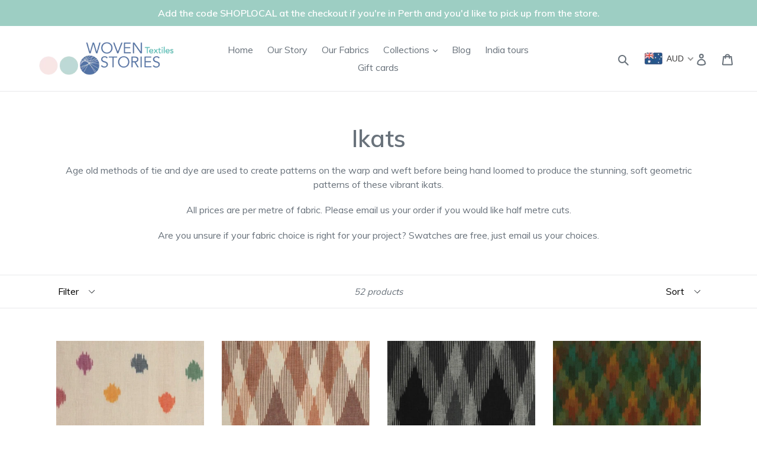

--- FILE ---
content_type: text/html; charset=utf-8
request_url: https://wovenstories.com.au/collections/ikats-1
body_size: 29321
content:
<!doctype html>
<!--[if IE 9]> <html class="ie9 no-js" lang="en"> <![endif]-->
<!--[if (gt IE 9)|!(IE)]><!--> <html class="no-js" lang="en"> <!--<![endif]-->
<head>
  <meta name="p:domain_verify" content="8b736adb3de8f6439623caea0e25b625"/>
  <meta charset="utf-8">
  <meta http-equiv="X-UA-Compatible" content="IE=edge,chrome=1">
  <meta name="viewport" content="width=device-width,initial-scale=1">
  <meta name="theme-color" content="#52a4a1">
  <link rel="canonical" href="https://wovenstories.com.au/collections/ikats-1"><link rel="shortcut icon" href="//wovenstories.com.au/cdn/shop/files/Woven-Stories-Textiles_Logo-2_rgb_favicon_f981a14b-3a41-4d39-8b58-25d39b7a4be7_32x32.png?v=1613168796" type="image/png"><title>Ikats
&ndash; Woven Stories</title><meta name="description" content="Age old methods of tie and dye are used to create patterns on the warp and weft before being hand loomed to produce the stunning, soft geometric patterns of these vibrant ikats. All prices are per metre of fabric. Please email us your order if you would like half metre cuts. Are you unsure if your fabric choice is righ"><!-- /snippets/social-meta-tags.liquid -->




<meta property="og:site_name" content="Woven Stories">
<meta property="og:url" content="https://wovenstories.com.au/collections/ikats-1">
<meta property="og:title" content="Ikats">
<meta property="og:type" content="product.group">
<meta property="og:description" content="Age old methods of tie and dye are used to create patterns on the warp and weft before being hand loomed to produce the stunning, soft geometric patterns of these vibrant ikats. All prices are per metre of fabric. Please email us your order if you would like half metre cuts. Are you unsure if your fabric choice is righ">

<meta property="og:image" content="http://wovenstories.com.au/cdn/shop/collections/IMG_6387_copy_ikat_1200x1200.jpg?v=1764225450">
<meta property="og:image:secure_url" content="https://wovenstories.com.au/cdn/shop/collections/IMG_6387_copy_ikat_1200x1200.jpg?v=1764225450">


<meta name="twitter:card" content="summary_large_image">
<meta name="twitter:title" content="Ikats">
<meta name="twitter:description" content="Age old methods of tie and dye are used to create patterns on the warp and weft before being hand loomed to produce the stunning, soft geometric patterns of these vibrant ikats. All prices are per metre of fabric. Please email us your order if you would like half metre cuts. Are you unsure if your fabric choice is righ">


  <link href="//wovenstories.com.au/cdn/shop/t/1/assets/theme.scss.css?v=39468808581183885631696489483" rel="stylesheet" type="text/css" media="all" />
  

  <link href="//fonts.googleapis.com/css?family=Muli:400,700" rel="stylesheet" type="text/css" media="all" />


  

    <link href="//fonts.googleapis.com/css?family=Muli:600" rel="stylesheet" type="text/css" media="all" />
  



  <script>
    var theme = {
      strings: {
        addToCart: "Add to cart",
        soldOut: "Sold out",
        unavailable: "Unavailable",
        regularPrice: "Regular price",
        sale: "Sale",
        showMore: "Show More",
        showLess: "Show Less",
        addressError: "Error looking up that address",
        addressNoResults: "No results for that address",
        addressQueryLimit: "You have exceeded the Google API usage limit. Consider upgrading to a \u003ca href=\"https:\/\/developers.google.com\/maps\/premium\/usage-limits\"\u003ePremium Plan\u003c\/a\u003e.",
        authError: "There was a problem authenticating your Google Maps account.",
        newWindow: "Opens in a new window.",
        external: "Opens external website.",
        newWindowExternal: "Opens external website in a new window."
      },
      moneyFormat: "\u003cspan class=money\u003e${{amount}}\u003c\/span\u003e"
    }

    document.documentElement.className = document.documentElement.className.replace('no-js', 'js');
  </script>

  <!--[if (lte IE 9) ]><script src="//wovenstories.com.au/cdn/shop/t/1/assets/match-media.min.js?v=22265819453975888031526627041" type="text/javascript"></script><![endif]--><!--[if (gt IE 9)|!(IE)]><!--><script src="//wovenstories.com.au/cdn/shop/t/1/assets/lazysizes.js?v=68441465964607740661526627041" async="async"></script><!--<![endif]-->
  <!--[if lte IE 9]><script src="//wovenstories.com.au/cdn/shop/t/1/assets/lazysizes.min.js?846"></script><![endif]-->

  <!--[if (gt IE 9)|!(IE)]><!--><script src="//wovenstories.com.au/cdn/shop/t/1/assets/vendor.js?v=121857302354663160541526627041" defer="defer"></script><!--<![endif]-->
  <!--[if lte IE 9]><script src="//wovenstories.com.au/cdn/shop/t/1/assets/vendor.js?v=121857302354663160541526627041"></script><![endif]-->

  <!--[if (gt IE 9)|!(IE)]><!--><script src="//wovenstories.com.au/cdn/shop/t/1/assets/theme.js?v=150511567468357448481639407549" defer="defer"></script><!--<![endif]-->
  <!--[if lte IE 9]><script src="//wovenstories.com.au/cdn/shop/t/1/assets/theme.js?v=150511567468357448481639407549"></script><![endif]-->

  <script>window.performance && window.performance.mark && window.performance.mark('shopify.content_for_header.start');</script><meta id="shopify-digital-wallet" name="shopify-digital-wallet" content="/8196620346/digital_wallets/dialog">
<meta name="shopify-checkout-api-token" content="d4de4f7701c750e949d8666ee188a4f0">
<meta id="in-context-paypal-metadata" data-shop-id="8196620346" data-venmo-supported="false" data-environment="production" data-locale="en_US" data-paypal-v4="true" data-currency="AUD">
<link rel="alternate" type="application/atom+xml" title="Feed" href="/collections/ikats-1.atom" />
<link rel="next" href="/collections/ikats-1?page=2">
<link rel="alternate" type="application/json+oembed" href="https://wovenstories.com.au/collections/ikats-1.oembed">
<script async="async" src="/checkouts/internal/preloads.js?locale=en-AU"></script>
<link rel="preconnect" href="https://shop.app" crossorigin="anonymous">
<script async="async" src="https://shop.app/checkouts/internal/preloads.js?locale=en-AU&shop_id=8196620346" crossorigin="anonymous"></script>
<script id="apple-pay-shop-capabilities" type="application/json">{"shopId":8196620346,"countryCode":"AU","currencyCode":"AUD","merchantCapabilities":["supports3DS"],"merchantId":"gid:\/\/shopify\/Shop\/8196620346","merchantName":"Woven Stories","requiredBillingContactFields":["postalAddress","email","phone"],"requiredShippingContactFields":["postalAddress","email","phone"],"shippingType":"shipping","supportedNetworks":["visa","masterCard","amex","jcb"],"total":{"type":"pending","label":"Woven Stories","amount":"1.00"},"shopifyPaymentsEnabled":true,"supportsSubscriptions":true}</script>
<script id="shopify-features" type="application/json">{"accessToken":"d4de4f7701c750e949d8666ee188a4f0","betas":["rich-media-storefront-analytics"],"domain":"wovenstories.com.au","predictiveSearch":true,"shopId":8196620346,"locale":"en"}</script>
<script>var Shopify = Shopify || {};
Shopify.shop = "woven-stories-textiles.myshopify.com";
Shopify.locale = "en";
Shopify.currency = {"active":"AUD","rate":"1.0"};
Shopify.country = "AU";
Shopify.theme = {"name":"Debut","id":18795987002,"schema_name":"Debut","schema_version":"3.1.2","theme_store_id":796,"role":"main"};
Shopify.theme.handle = "null";
Shopify.theme.style = {"id":null,"handle":null};
Shopify.cdnHost = "wovenstories.com.au/cdn";
Shopify.routes = Shopify.routes || {};
Shopify.routes.root = "/";</script>
<script type="module">!function(o){(o.Shopify=o.Shopify||{}).modules=!0}(window);</script>
<script>!function(o){function n(){var o=[];function n(){o.push(Array.prototype.slice.apply(arguments))}return n.q=o,n}var t=o.Shopify=o.Shopify||{};t.loadFeatures=n(),t.autoloadFeatures=n()}(window);</script>
<script>
  window.ShopifyPay = window.ShopifyPay || {};
  window.ShopifyPay.apiHost = "shop.app\/pay";
  window.ShopifyPay.redirectState = null;
</script>
<script id="shop-js-analytics" type="application/json">{"pageType":"collection"}</script>
<script defer="defer" async type="module" src="//wovenstories.com.au/cdn/shopifycloud/shop-js/modules/v2/client.init-shop-cart-sync_DtuiiIyl.en.esm.js"></script>
<script defer="defer" async type="module" src="//wovenstories.com.au/cdn/shopifycloud/shop-js/modules/v2/chunk.common_CUHEfi5Q.esm.js"></script>
<script type="module">
  await import("//wovenstories.com.au/cdn/shopifycloud/shop-js/modules/v2/client.init-shop-cart-sync_DtuiiIyl.en.esm.js");
await import("//wovenstories.com.au/cdn/shopifycloud/shop-js/modules/v2/chunk.common_CUHEfi5Q.esm.js");

  window.Shopify.SignInWithShop?.initShopCartSync?.({"fedCMEnabled":true,"windoidEnabled":true});

</script>
<script>
  window.Shopify = window.Shopify || {};
  if (!window.Shopify.featureAssets) window.Shopify.featureAssets = {};
  window.Shopify.featureAssets['shop-js'] = {"shop-cart-sync":["modules/v2/client.shop-cart-sync_DFoTY42P.en.esm.js","modules/v2/chunk.common_CUHEfi5Q.esm.js"],"init-fed-cm":["modules/v2/client.init-fed-cm_D2UNy1i2.en.esm.js","modules/v2/chunk.common_CUHEfi5Q.esm.js"],"init-shop-email-lookup-coordinator":["modules/v2/client.init-shop-email-lookup-coordinator_BQEe2rDt.en.esm.js","modules/v2/chunk.common_CUHEfi5Q.esm.js"],"shop-cash-offers":["modules/v2/client.shop-cash-offers_3CTtReFF.en.esm.js","modules/v2/chunk.common_CUHEfi5Q.esm.js","modules/v2/chunk.modal_BewljZkx.esm.js"],"shop-button":["modules/v2/client.shop-button_C6oxCjDL.en.esm.js","modules/v2/chunk.common_CUHEfi5Q.esm.js"],"init-windoid":["modules/v2/client.init-windoid_5pix8xhK.en.esm.js","modules/v2/chunk.common_CUHEfi5Q.esm.js"],"avatar":["modules/v2/client.avatar_BTnouDA3.en.esm.js"],"init-shop-cart-sync":["modules/v2/client.init-shop-cart-sync_DtuiiIyl.en.esm.js","modules/v2/chunk.common_CUHEfi5Q.esm.js"],"shop-toast-manager":["modules/v2/client.shop-toast-manager_BYv_8cH1.en.esm.js","modules/v2/chunk.common_CUHEfi5Q.esm.js"],"pay-button":["modules/v2/client.pay-button_FnF9EIkY.en.esm.js","modules/v2/chunk.common_CUHEfi5Q.esm.js"],"shop-login-button":["modules/v2/client.shop-login-button_CH1KUpOf.en.esm.js","modules/v2/chunk.common_CUHEfi5Q.esm.js","modules/v2/chunk.modal_BewljZkx.esm.js"],"init-customer-accounts-sign-up":["modules/v2/client.init-customer-accounts-sign-up_aj7QGgYS.en.esm.js","modules/v2/client.shop-login-button_CH1KUpOf.en.esm.js","modules/v2/chunk.common_CUHEfi5Q.esm.js","modules/v2/chunk.modal_BewljZkx.esm.js"],"init-shop-for-new-customer-accounts":["modules/v2/client.init-shop-for-new-customer-accounts_NbnYRf_7.en.esm.js","modules/v2/client.shop-login-button_CH1KUpOf.en.esm.js","modules/v2/chunk.common_CUHEfi5Q.esm.js","modules/v2/chunk.modal_BewljZkx.esm.js"],"init-customer-accounts":["modules/v2/client.init-customer-accounts_ppedhqCH.en.esm.js","modules/v2/client.shop-login-button_CH1KUpOf.en.esm.js","modules/v2/chunk.common_CUHEfi5Q.esm.js","modules/v2/chunk.modal_BewljZkx.esm.js"],"shop-follow-button":["modules/v2/client.shop-follow-button_CMIBBa6u.en.esm.js","modules/v2/chunk.common_CUHEfi5Q.esm.js","modules/v2/chunk.modal_BewljZkx.esm.js"],"lead-capture":["modules/v2/client.lead-capture_But0hIyf.en.esm.js","modules/v2/chunk.common_CUHEfi5Q.esm.js","modules/v2/chunk.modal_BewljZkx.esm.js"],"checkout-modal":["modules/v2/client.checkout-modal_BBxc70dQ.en.esm.js","modules/v2/chunk.common_CUHEfi5Q.esm.js","modules/v2/chunk.modal_BewljZkx.esm.js"],"shop-login":["modules/v2/client.shop-login_hM3Q17Kl.en.esm.js","modules/v2/chunk.common_CUHEfi5Q.esm.js","modules/v2/chunk.modal_BewljZkx.esm.js"],"payment-terms":["modules/v2/client.payment-terms_CAtGlQYS.en.esm.js","modules/v2/chunk.common_CUHEfi5Q.esm.js","modules/v2/chunk.modal_BewljZkx.esm.js"]};
</script>
<script>(function() {
  var isLoaded = false;
  function asyncLoad() {
    if (isLoaded) return;
    isLoaded = true;
    var urls = ["https:\/\/chimpstatic.com\/mcjs-connected\/js\/users\/2059ba6abb608be5372316f20\/6d78cbc324f1a0e5eabccff2c.js?shop=woven-stories-textiles.myshopify.com"];
    for (var i = 0; i < urls.length; i++) {
      var s = document.createElement('script');
      s.type = 'text/javascript';
      s.async = true;
      s.src = urls[i];
      var x = document.getElementsByTagName('script')[0];
      x.parentNode.insertBefore(s, x);
    }
  };
  if(window.attachEvent) {
    window.attachEvent('onload', asyncLoad);
  } else {
    window.addEventListener('load', asyncLoad, false);
  }
})();</script>
<script id="__st">var __st={"a":8196620346,"offset":28800,"reqid":"5848acd5-efc5-435f-8259-ea55814e12a6-1767647359","pageurl":"wovenstories.com.au\/collections\/ikats-1","u":"ce1314391eb3","p":"collection","rtyp":"collection","rid":58935083066};</script>
<script>window.ShopifyPaypalV4VisibilityTracking = true;</script>
<script id="captcha-bootstrap">!function(){'use strict';const t='contact',e='account',n='new_comment',o=[[t,t],['blogs',n],['comments',n],[t,'customer']],c=[[e,'customer_login'],[e,'guest_login'],[e,'recover_customer_password'],[e,'create_customer']],r=t=>t.map((([t,e])=>`form[action*='/${t}']:not([data-nocaptcha='true']) input[name='form_type'][value='${e}']`)).join(','),a=t=>()=>t?[...document.querySelectorAll(t)].map((t=>t.form)):[];function s(){const t=[...o],e=r(t);return a(e)}const i='password',u='form_key',d=['recaptcha-v3-token','g-recaptcha-response','h-captcha-response',i],f=()=>{try{return window.sessionStorage}catch{return}},m='__shopify_v',_=t=>t.elements[u];function p(t,e,n=!1){try{const o=window.sessionStorage,c=JSON.parse(o.getItem(e)),{data:r}=function(t){const{data:e,action:n}=t;return t[m]||n?{data:e,action:n}:{data:t,action:n}}(c);for(const[e,n]of Object.entries(r))t.elements[e]&&(t.elements[e].value=n);n&&o.removeItem(e)}catch(o){console.error('form repopulation failed',{error:o})}}const l='form_type',E='cptcha';function T(t){t.dataset[E]=!0}const w=window,h=w.document,L='Shopify',v='ce_forms',y='captcha';let A=!1;((t,e)=>{const n=(g='f06e6c50-85a8-45c8-87d0-21a2b65856fe',I='https://cdn.shopify.com/shopifycloud/storefront-forms-hcaptcha/ce_storefront_forms_captcha_hcaptcha.v1.5.2.iife.js',D={infoText:'Protected by hCaptcha',privacyText:'Privacy',termsText:'Terms'},(t,e,n)=>{const o=w[L][v],c=o.bindForm;if(c)return c(t,g,e,D).then(n);var r;o.q.push([[t,g,e,D],n]),r=I,A||(h.body.append(Object.assign(h.createElement('script'),{id:'captcha-provider',async:!0,src:r})),A=!0)});var g,I,D;w[L]=w[L]||{},w[L][v]=w[L][v]||{},w[L][v].q=[],w[L][y]=w[L][y]||{},w[L][y].protect=function(t,e){n(t,void 0,e),T(t)},Object.freeze(w[L][y]),function(t,e,n,w,h,L){const[v,y,A,g]=function(t,e,n){const i=e?o:[],u=t?c:[],d=[...i,...u],f=r(d),m=r(i),_=r(d.filter((([t,e])=>n.includes(e))));return[a(f),a(m),a(_),s()]}(w,h,L),I=t=>{const e=t.target;return e instanceof HTMLFormElement?e:e&&e.form},D=t=>v().includes(t);t.addEventListener('submit',(t=>{const e=I(t);if(!e)return;const n=D(e)&&!e.dataset.hcaptchaBound&&!e.dataset.recaptchaBound,o=_(e),c=g().includes(e)&&(!o||!o.value);(n||c)&&t.preventDefault(),c&&!n&&(function(t){try{if(!f())return;!function(t){const e=f();if(!e)return;const n=_(t);if(!n)return;const o=n.value;o&&e.removeItem(o)}(t);const e=Array.from(Array(32),(()=>Math.random().toString(36)[2])).join('');!function(t,e){_(t)||t.append(Object.assign(document.createElement('input'),{type:'hidden',name:u})),t.elements[u].value=e}(t,e),function(t,e){const n=f();if(!n)return;const o=[...t.querySelectorAll(`input[type='${i}']`)].map((({name:t})=>t)),c=[...d,...o],r={};for(const[a,s]of new FormData(t).entries())c.includes(a)||(r[a]=s);n.setItem(e,JSON.stringify({[m]:1,action:t.action,data:r}))}(t,e)}catch(e){console.error('failed to persist form',e)}}(e),e.submit())}));const S=(t,e)=>{t&&!t.dataset[E]&&(n(t,e.some((e=>e===t))),T(t))};for(const o of['focusin','change'])t.addEventListener(o,(t=>{const e=I(t);D(e)&&S(e,y())}));const B=e.get('form_key'),M=e.get(l),P=B&&M;t.addEventListener('DOMContentLoaded',(()=>{const t=y();if(P)for(const e of t)e.elements[l].value===M&&p(e,B);[...new Set([...A(),...v().filter((t=>'true'===t.dataset.shopifyCaptcha))])].forEach((e=>S(e,t)))}))}(h,new URLSearchParams(w.location.search),n,t,e,['guest_login'])})(!0,!0)}();</script>
<script integrity="sha256-4kQ18oKyAcykRKYeNunJcIwy7WH5gtpwJnB7kiuLZ1E=" data-source-attribution="shopify.loadfeatures" defer="defer" src="//wovenstories.com.au/cdn/shopifycloud/storefront/assets/storefront/load_feature-a0a9edcb.js" crossorigin="anonymous"></script>
<script crossorigin="anonymous" defer="defer" src="//wovenstories.com.au/cdn/shopifycloud/storefront/assets/shopify_pay/storefront-65b4c6d7.js?v=20250812"></script>
<script data-source-attribution="shopify.dynamic_checkout.dynamic.init">var Shopify=Shopify||{};Shopify.PaymentButton=Shopify.PaymentButton||{isStorefrontPortableWallets:!0,init:function(){window.Shopify.PaymentButton.init=function(){};var t=document.createElement("script");t.src="https://wovenstories.com.au/cdn/shopifycloud/portable-wallets/latest/portable-wallets.en.js",t.type="module",document.head.appendChild(t)}};
</script>
<script data-source-attribution="shopify.dynamic_checkout.buyer_consent">
  function portableWalletsHideBuyerConsent(e){var t=document.getElementById("shopify-buyer-consent"),n=document.getElementById("shopify-subscription-policy-button");t&&n&&(t.classList.add("hidden"),t.setAttribute("aria-hidden","true"),n.removeEventListener("click",e))}function portableWalletsShowBuyerConsent(e){var t=document.getElementById("shopify-buyer-consent"),n=document.getElementById("shopify-subscription-policy-button");t&&n&&(t.classList.remove("hidden"),t.removeAttribute("aria-hidden"),n.addEventListener("click",e))}window.Shopify?.PaymentButton&&(window.Shopify.PaymentButton.hideBuyerConsent=portableWalletsHideBuyerConsent,window.Shopify.PaymentButton.showBuyerConsent=portableWalletsShowBuyerConsent);
</script>
<script data-source-attribution="shopify.dynamic_checkout.cart.bootstrap">document.addEventListener("DOMContentLoaded",(function(){function t(){return document.querySelector("shopify-accelerated-checkout-cart, shopify-accelerated-checkout")}if(t())Shopify.PaymentButton.init();else{new MutationObserver((function(e,n){t()&&(Shopify.PaymentButton.init(),n.disconnect())})).observe(document.body,{childList:!0,subtree:!0})}}));
</script>
<link id="shopify-accelerated-checkout-styles" rel="stylesheet" media="screen" href="https://wovenstories.com.au/cdn/shopifycloud/portable-wallets/latest/accelerated-checkout-backwards-compat.css" crossorigin="anonymous">
<style id="shopify-accelerated-checkout-cart">
        #shopify-buyer-consent {
  margin-top: 1em;
  display: inline-block;
  width: 100%;
}

#shopify-buyer-consent.hidden {
  display: none;
}

#shopify-subscription-policy-button {
  background: none;
  border: none;
  padding: 0;
  text-decoration: underline;
  font-size: inherit;
  cursor: pointer;
}

#shopify-subscription-policy-button::before {
  box-shadow: none;
}

      </style>

<script>window.performance && window.performance.mark && window.performance.mark('shopify.content_for_header.end');</script>
<!-- BEGIN app block: shopify://apps/beast-currency-converter/blocks/doubly/267afa86-a419-4d5b-a61b-556038e7294d -->


	<script>
		var DoublyGlobalCurrency, catchXHR = true, bccAppVersion = 1;
       	var DoublyGlobal = {
			theme : 'flags_theme',
			spanClass : 'money',
			cookieName : '_g1557370566',
			ratesUrl :  'https://init.grizzlyapps.com/9e32c84f0db4f7b1eb40c32bdb0bdea9',
			geoUrl : 'https://currency.grizzlyapps.com/83d400c612f9a099fab8f76dcab73a48',
			shopCurrency : 'AUD',
            allowedCurrencies : '["AUD","USD","EUR","GBP","CAD"]',
			countriesJSON : '[]',
			currencyMessage : 'All orders are processed in AUD. While the content of your cart is currently displayed in <span class="selected-currency"></span>, you will checkout using AUD at the most current exchange rate.',
            currencyFormat : 'money_with_currency_format',
			euroFormat : 'amount',
            removeDecimals : 0,
            roundDecimals : 0,
            roundTo : '99',
            autoSwitch : 0,
			showPriceOnHover : 0,
            showCurrencyMessage : false,
			hideConverter : '',
			forceJqueryLoad : false,
			beeketing : true,
			themeScript : '',
			customerScriptBefore : '',
			customerScriptAfter : '',
			debug: false
		};

		<!-- inline script: fixes + various plugin js functions -->
		DoublyGlobal.themeScript = "if(DoublyGlobal.debug) debugger;if(!window.jQueryGrizzly) { var script = document.createElement('script'); script.type = \"text\/javascript\"; script.src = \"\/\/ajax.googleapis.com\/ajax\/libs\/jquery\/1.11.1\/jquery.min.js\"; document.getElementsByTagName('head')[0].appendChild(script); } var right = 35; var searchRight = 0; var accountPresentMargin = ''; if(jQueryGrizzly('.site-header__icons-wrapper .site-header__account').length!==0) { right = 80; searchRight = 45; accountPresentMargin = '.site-header__icons-wrapper {margin-right: -30px;} .doubly-wrapper { padding-left:15px; } @media screen and (min-width:750px) and (max-width:900px) { .logo--center .doubly-nice-select.slim .current .flags {display:none;} } @media screen and (max-width:400px) { .doubly-wrapper { padding-left:10px; margin-right:-5px; right:0px; } .site-header__icons-wrapper .doubly-wrapper .doubly-nice-select:after { content:none; } } @media screen and (max-width:350px) { .doubly-wrapper { right:0px !important; } }'; } jQueryGrizzly('head').append('<style> .doubly-wrapper {position: absolute; margin-top: -10px; top: 50%; right: '+right+'px;} .logo--left .site-header__search {padding-right: '+(searchRight+130)+'px !important;} '+accountPresentMargin+' @media screen and (min-width:801px) and (max-width:950px) { .logo--left .doubly-nice-select.slim .current .flags {display:none;} .logo--left .site-header__search {padding-right: '+(searchRight+90)+'px;} } @media screen and (min-width:750px) and (max-width:800px) { .logo--left .doubly-nice-select:after {border: 0px;} .logo--left .doubly-nice-select {padding-right: 0px !important;} .logo--left .doubly-nice-select.slim .current .flags {display:none;} .logo--left .site-header__search {padding-right: '+(searchRight+70)+'px;} } @media screen and (max-width:749px) { .site-header .grid .grid__item.medium-up--one-quarter:last-child {width: 70% ;} .site-header .grid .grid__item.medium-up--one-quarter {width: 30% ;} .doubly-wrapper {float: none; display: inline-block; position: relative; right:-5px ;margin-top:0 ;top:0; vertical-align: middle;} .site-header__icons-wrapper {margin-right: -10px;} .site-header__cart { padding-right:10px !important; } } @media screen and (max-width:749px) and (min-width:381px) { .site-header__cart { padding-right:10px !important; } } @media screen and (max-width:381px) { .doubly-nice-select.slim .current .flags {display:none;} } @media screen and (max-width:350px) { .doubly-wrapper .doubly-nice-select { padding-right:3px !important; } .site-header__icons-wrapper .doubly-nice-select:after { content:none; } } <\/style>'); var setRelative = false; if (jQueryGrizzly('.site-header__icons-wrapper .site-header__cart').css('position') == 'relative') { setRelative = true; } if (setRelative) { jQueryGrizzly('head').append('<style> @media screen and (max-width:1050px) and (min-width:800px) { .doubly-wrapper .doubly-nice-select::after { display:none; } } @media screen and (min-width:750px) { .logo--left .site-header__search { padding-right:0px !important; } .site-header__icons-wrapper .doubly-nice-select.slim .current .flags { display:initial !important; } .site-header__icons-wrapper .doubly-wrapper { position:relative; float:none; display:inline-block; margin:0; right:0; top:0; } } @media screen and (min-width:382px) and (max-width:749px) { .doubly-wrapper { width:110px; top:2px; margin-left:-15px; } } @media screen and (max-width:350px) { .doubly-wrapper .doubly-nice-select.right .list { right:-30px; } } <\/style>'); } if (jQueryGrizzly('.cart .doubly-message').length==0) { jQueryGrizzly('.cart .cart__footer').before('<div class=\"doubly-message\"><\/div>'); } jQueryGrizzly('.site-header__icons-wrapper a.site-header__cart').after('<div class=\"doubly-wrapper\"><\/div>'); function afterCurrencySwitcherInit() { jQueryGrizzly('.doubly-wrapper .doubly-nice-select').addClass('slim'); } function reinterpretMoney() { jQueryGrizzly('.grid-view-item.product-card .price.price--listing dd>.price-item').each(function() { if(jQueryGrizzly(this).text().trim().length > 0 && jQueryGrizzly(this).find('span.money').length==0 && jQueryGrizzly(this).text().trim().indexOf('<span class=money>') !== -1) { var initialText = jQueryGrizzly(this).text().trim(); jQueryGrizzly(this).html(initialText); } }); jQueryGrizzly('.template-search .price.price--listing dd>.price-item').each(function() { if(jQueryGrizzly(this).text().trim().length > 0 && jQueryGrizzly(this).find('span.money').length==0 && jQueryGrizzly(this).text().trim().indexOf('<span class=money>') !== -1) { var initialText = jQueryGrizzly(this).text().trim(); jQueryGrizzly(this).html(initialText); } }); } reinterpretMoney(); setTimeout(function() { reinterpretMoney(); },1000);";
                    DoublyGlobal.initNiceSelect = function(){
                        !function(e) {
                            e.fn.niceSelect = function() {
                                this.each(function() {
                                    var s = e(this);
                                    var t = s.next()
                                    , n = s.find('option')
                                    , a = s.find('option:selected');
                                    t.find('.current').html('<span class="flags flags-' + a.data('country') + '"></span> &nbsp;' + a.data('display') || a.text());
                                }),
                                e(document).off('.nice_select'),
                                e(document).on('click.nice_select', '.doubly-nice-select.doubly-nice-select', function(s) {
                                    var t = e(this);
                                    e('.doubly-nice-select').not(t).removeClass('open'),
                                    t.toggleClass('open'),
                                    t.hasClass('open') ? (t.find('.option'),
                                    t.find('.focus').removeClass('focus'),
                                    t.find('.selected').addClass('focus')) : t.focus()
                                }),
                                e(document).on('click.nice_select', function(s) {
                                    0 === e(s.target).closest('.doubly-nice-select').length && e('.doubly-nice-select').removeClass('open').find('.option')
                                }),
                                e(document).on('click.nice_select', '.doubly-nice-select .option', function(s) {
                                    var t = e(this);
                                    e('.doubly-nice-select').each(function() {
                                        var s = e(this).find('.option[data-value="' + t.data('value') + '"]')
                                        , n = s.closest('.doubly-nice-select');
                                        n.find('.selected').removeClass('selected'),
                                        s.addClass('selected');
                                        var a = '<span class="flags flags-' + s.data('country') + '"></span> &nbsp;' + s.data('display') || s.text();
                                        n.find('.current').html(a),
                                        n.prev('select').val(s.data('value')).trigger('change')
                                    })
                                }),
                                e(document).on('keydown.nice_select', '.doubly-nice-select', function(s) {
                                    var t = e(this)
                                    , n = e(t.find('.focus') || t.find('.list .option.selected'));
                                    if (32 == s.keyCode || 13 == s.keyCode)
                                        return t.hasClass('open') ? n.trigger('click') : t.trigger('click'),
                                        !1;
                                    if (40 == s.keyCode)
                                        return t.hasClass('open') ? n.next().length > 0 && (t.find('.focus').removeClass('focus'),
                                        n.next().addClass('focus')) : t.trigger('click'),
                                        !1;
                                    if (38 == s.keyCode)
                                        return t.hasClass('open') ? n.prev().length > 0 && (t.find('.focus').removeClass('focus'),
                                        n.prev().addClass('focus')) : t.trigger('click'),
                                        !1;
                                    if (27 == s.keyCode)
                                        t.hasClass('open') && t.trigger('click');
                                    else if (9 == s.keyCode && t.hasClass('open'))
                                        return !1
                                })
                            }
                        }(jQueryGrizzly);
                    };
                DoublyGlobal.addSelect = function(){
                    /* add select in select wrapper or body */  
                    if (jQueryGrizzly('.doubly-wrapper').length>0) { 
                        var doublyWrapper = '.doubly-wrapper';
                    } else if (jQueryGrizzly('.doubly-float').length==0) {
                        var doublyWrapper = '.doubly-float';
                        jQueryGrizzly('body').append('<div class="doubly-float"></div>');
                    }
                    document.querySelectorAll(doublyWrapper).forEach(function(el) {
                        el.insertAdjacentHTML('afterbegin', '<select class="currency-switcher right" name="doubly-currencies"><option value="AUD" data-country="Australia" data-currency-symbol="&#36;" data-display="AUD">Australian Dollar</option><option value="USD" data-country="United-States" data-currency-symbol="&#36;" data-display="USD">US Dollar</option><option value="EUR" data-country="European-Union" data-currency-symbol="&#8364;" data-display="EUR">Euro</option><option value="GBP" data-country="United-Kingdom" data-currency-symbol="&#163;" data-display="GBP">British Pound Sterling</option><option value="CAD" data-country="Canada" data-currency-symbol="&#36;" data-display="CAD">Canadian Dollar</option></select> <div class="doubly-nice-select currency-switcher right" data-nosnippet> <span class="current notranslate"></span> <ul class="list"> <li class="option notranslate" data-value="AUD" data-country="Australia" data-currency-symbol="&#36;" data-display="AUD"><span class="flags flags-Australia"></span> &nbsp;Australian Dollar</li><li class="option notranslate" data-value="USD" data-country="United-States" data-currency-symbol="&#36;" data-display="USD"><span class="flags flags-United-States"></span> &nbsp;US Dollar</li><li class="option notranslate" data-value="EUR" data-country="European-Union" data-currency-symbol="&#8364;" data-display="EUR"><span class="flags flags-European-Union"></span> &nbsp;Euro</li><li class="option notranslate" data-value="GBP" data-country="United-Kingdom" data-currency-symbol="&#163;" data-display="GBP"><span class="flags flags-United-Kingdom"></span> &nbsp;British Pound Sterling</li><li class="option notranslate" data-value="CAD" data-country="Canada" data-currency-symbol="&#36;" data-display="CAD"><span class="flags flags-Canada"></span> &nbsp;Canadian Dollar</li> </ul> </div>');
                    });
                }
		var bbb = "";
	</script>
	
	
	<!-- inline styles -->
	<style> 
		
		.flags{background-image:url("https://cdn.shopify.com/extensions/01997e3d-dbe8-7f57-a70f-4120f12c2b07/currency-54/assets/currency-flags.png")}
		.flags-small{background-image:url("https://cdn.shopify.com/extensions/01997e3d-dbe8-7f57-a70f-4120f12c2b07/currency-54/assets/currency-flags-small.png")}
		select.currency-switcher{display:none}.doubly-nice-select{-webkit-tap-highlight-color:transparent;background-color:#fff;border-radius:5px;border:1px solid #e8e8e8;box-sizing:border-box;cursor:pointer;display:block;float:left;font-family:"Helvetica Neue",Arial;font-size:14px;font-weight:400;height:42px;line-height:40px;outline:0;padding-left:12px;padding-right:30px;position:relative;text-align:left!important;transition:none;/*transition:all .2s ease-in-out;*/-webkit-user-select:none;-moz-user-select:none;-ms-user-select:none;user-select:none;white-space:nowrap;width:auto}.doubly-nice-select:hover{border-color:#dbdbdb}.doubly-nice-select.open,.doubly-nice-select:active,.doubly-nice-select:focus{border-color:#88bfff}.doubly-nice-select:after{border-bottom:2px solid #999;border-right:2px solid #999;content:"";display:block;height:5px;box-sizing:content-box;pointer-events:none;position:absolute;right:14px;top:16px;-webkit-transform-origin:66% 66%;transform-origin:66% 66%;-webkit-transform:rotate(45deg);transform:rotate(45deg);transition:transform .15s ease-in-out;width:5px}.doubly-nice-select.open:after{-webkit-transform:rotate(-135deg);transform:rotate(-135deg)}.doubly-nice-select.open .list{opacity:1;pointer-events:auto;-webkit-transform:scale(1) translateY(0);transform:scale(1) translateY(0); z-index:1000000 !important;}.doubly-nice-select.disabled{border-color:#ededed;color:#999;pointer-events:none}.doubly-nice-select.disabled:after{border-color:#ccc}.doubly-nice-select.wide{width:100%}.doubly-nice-select.wide .list{left:0!important;right:0!important}.doubly-nice-select.right{float:right}.doubly-nice-select.right .list{left:auto;right:0}.doubly-nice-select.small{font-size:12px;height:36px;line-height:34px}.doubly-nice-select.small:after{height:4px;width:4px}.flags-Afghanistan,.flags-Albania,.flags-Algeria,.flags-Andorra,.flags-Angola,.flags-Antigua-and-Barbuda,.flags-Argentina,.flags-Armenia,.flags-Aruba,.flags-Australia,.flags-Austria,.flags-Azerbaijan,.flags-Bahamas,.flags-Bahrain,.flags-Bangladesh,.flags-Barbados,.flags-Belarus,.flags-Belgium,.flags-Belize,.flags-Benin,.flags-Bermuda,.flags-Bhutan,.flags-Bitcoin,.flags-Bolivia,.flags-Bosnia-and-Herzegovina,.flags-Botswana,.flags-Brazil,.flags-Brunei,.flags-Bulgaria,.flags-Burkina-Faso,.flags-Burundi,.flags-Cambodia,.flags-Cameroon,.flags-Canada,.flags-Cape-Verde,.flags-Cayman-Islands,.flags-Central-African-Republic,.flags-Chad,.flags-Chile,.flags-China,.flags-Colombia,.flags-Comoros,.flags-Congo-Democratic,.flags-Congo-Republic,.flags-Costa-Rica,.flags-Cote-d_Ivoire,.flags-Croatia,.flags-Cuba,.flags-Curacao,.flags-Cyprus,.flags-Czech-Republic,.flags-Denmark,.flags-Djibouti,.flags-Dominica,.flags-Dominican-Republic,.flags-East-Timor,.flags-Ecuador,.flags-Egypt,.flags-El-Salvador,.flags-Equatorial-Guinea,.flags-Eritrea,.flags-Estonia,.flags-Ethiopia,.flags-European-Union,.flags-Falkland-Islands,.flags-Fiji,.flags-Finland,.flags-France,.flags-Gabon,.flags-Gambia,.flags-Georgia,.flags-Germany,.flags-Ghana,.flags-Gibraltar,.flags-Grecee,.flags-Grenada,.flags-Guatemala,.flags-Guernsey,.flags-Guinea,.flags-Guinea-Bissau,.flags-Guyana,.flags-Haiti,.flags-Honduras,.flags-Hong-Kong,.flags-Hungary,.flags-IMF,.flags-Iceland,.flags-India,.flags-Indonesia,.flags-Iran,.flags-Iraq,.flags-Ireland,.flags-Isle-of-Man,.flags-Israel,.flags-Italy,.flags-Jamaica,.flags-Japan,.flags-Jersey,.flags-Jordan,.flags-Kazakhstan,.flags-Kenya,.flags-Korea-North,.flags-Korea-South,.flags-Kosovo,.flags-Kuwait,.flags-Kyrgyzstan,.flags-Laos,.flags-Latvia,.flags-Lebanon,.flags-Lesotho,.flags-Liberia,.flags-Libya,.flags-Liechtenstein,.flags-Lithuania,.flags-Luxembourg,.flags-Macao,.flags-Macedonia,.flags-Madagascar,.flags-Malawi,.flags-Malaysia,.flags-Maldives,.flags-Mali,.flags-Malta,.flags-Marshall-Islands,.flags-Mauritania,.flags-Mauritius,.flags-Mexico,.flags-Micronesia-_Federated_,.flags-Moldova,.flags-Monaco,.flags-Mongolia,.flags-Montenegro,.flags-Morocco,.flags-Mozambique,.flags-Myanmar,.flags-Namibia,.flags-Nauru,.flags-Nepal,.flags-Netherlands,.flags-New-Zealand,.flags-Nicaragua,.flags-Niger,.flags-Nigeria,.flags-Norway,.flags-Oman,.flags-Pakistan,.flags-Palau,.flags-Panama,.flags-Papua-New-Guinea,.flags-Paraguay,.flags-Peru,.flags-Philippines,.flags-Poland,.flags-Portugal,.flags-Qatar,.flags-Romania,.flags-Russia,.flags-Rwanda,.flags-Saint-Helena,.flags-Saint-Kitts-and-Nevis,.flags-Saint-Lucia,.flags-Saint-Vincent-and-the-Grenadines,.flags-Samoa,.flags-San-Marino,.flags-Sao-Tome-and-Principe,.flags-Saudi-Arabia,.flags-Seborga,.flags-Senegal,.flags-Serbia,.flags-Seychelles,.flags-Sierra-Leone,.flags-Singapore,.flags-Slovakia,.flags-Slovenia,.flags-Solomon-Islands,.flags-Somalia,.flags-South-Africa,.flags-South-Sudan,.flags-Spain,.flags-Sri-Lanka,.flags-Sudan,.flags-Suriname,.flags-Swaziland,.flags-Sweden,.flags-Switzerland,.flags-Syria,.flags-Taiwan,.flags-Tajikistan,.flags-Tanzania,.flags-Thailand,.flags-Togo,.flags-Tonga,.flags-Trinidad-and-Tobago,.flags-Tunisia,.flags-Turkey,.flags-Turkmenistan,.flags-Tuvalu,.flags-Uganda,.flags-Ukraine,.flags-United-Arab-Emirates,.flags-United-Kingdom,.flags-United-States,.flags-Uruguay,.flags-Uzbekistan,.flags-Vanuatu,.flags-Vatican-City,.flags-Venezuela,.flags-Vietnam,.flags-Wallis-and-Futuna,.flags-XAG,.flags-XAU,.flags-XPT,.flags-Yemen,.flags-Zambia,.flags-Zimbabwe{width:30px;height:20px}.doubly-nice-select.small .option{line-height:34px;min-height:34px}.doubly-nice-select .list{background-color:#fff;border-radius:5px;box-shadow:0 0 0 1px rgba(68,68,68,.11);box-sizing:border-box;margin:4px 0 0!important;opacity:0;overflow:scroll;overflow-x:hidden;padding:0;pointer-events:none;position:absolute;top:100%;max-height:260px;left:0;-webkit-transform-origin:50% 0;transform-origin:50% 0;-webkit-transform:scale(.75) translateY(-21px);transform:scale(.75) translateY(-21px);transition:all .2s cubic-bezier(.5,0,0,1.25),opacity .15s ease-out;z-index:100000}.doubly-nice-select .current img,.doubly-nice-select .option img{vertical-align:top;padding-top:10px}.doubly-nice-select .list:hover .option:not(:hover){background-color:transparent!important}.doubly-nice-select .option{font-size:13px !important;float:none!important;text-align:left !important;margin:0px !important;font-family:Helvetica Neue,Arial !important;letter-spacing:normal;text-transform:none;display:block!important;cursor:pointer;font-weight:400;line-height:40px!important;list-style:none;min-height:40px;min-width:55px;margin-bottom:0;outline:0;padding-left:18px!important;padding-right:52px!important;text-align:left;transition:all .2s}.doubly-nice-select .option.focus,.doubly-nice-select .option.selected.focus,.doubly-nice-select .option:hover{background-color:#f6f6f6}.doubly-nice-select .option.selected{font-weight:700}.doubly-nice-select .current img{line-height:45px}.doubly-nice-select.slim{padding:0 18px 0 0;height:20px;line-height:20px;border:0;background:0 0!important}.doubly-nice-select.slim .current .flags{margin-top:0 !important}.doubly-nice-select.slim:after{right:4px;top:6px}.flags{background-repeat:no-repeat;display:block;margin:10px 4px 0 0 !important;float:left}.flags-Zimbabwe{background-position:-5px -5px}.flags-Zambia{background-position:-45px -5px}.flags-Yemen{background-position:-85px -5px}.flags-Vietnam{background-position:-125px -5px}.flags-Venezuela{background-position:-165px -5px}.flags-Vatican-City{background-position:-205px -5px}.flags-Vanuatu{background-position:-245px -5px}.flags-Uzbekistan{background-position:-285px -5px}.flags-Uruguay{background-position:-325px -5px}.flags-United-States{background-position:-365px -5px}.flags-United-Kingdom{background-position:-405px -5px}.flags-United-Arab-Emirates{background-position:-445px -5px}.flags-Ukraine{background-position:-5px -35px}.flags-Uganda{background-position:-45px -35px}.flags-Tuvalu{background-position:-85px -35px}.flags-Turkmenistan{background-position:-125px -35px}.flags-Turkey{background-position:-165px -35px}.flags-Tunisia{background-position:-205px -35px}.flags-Trinidad-and-Tobago{background-position:-245px -35px}.flags-Tonga{background-position:-285px -35px}.flags-Togo{background-position:-325px -35px}.flags-Thailand{background-position:-365px -35px}.flags-Tanzania{background-position:-405px -35px}.flags-Tajikistan{background-position:-445px -35px}.flags-Taiwan{background-position:-5px -65px}.flags-Syria{background-position:-45px -65px}.flags-Switzerland{background-position:-85px -65px}.flags-Sweden{background-position:-125px -65px}.flags-Swaziland{background-position:-165px -65px}.flags-Suriname{background-position:-205px -65px}.flags-Sudan{background-position:-245px -65px}.flags-Sri-Lanka{background-position:-285px -65px}.flags-Spain{background-position:-325px -65px}.flags-South-Sudan{background-position:-365px -65px}.flags-South-Africa{background-position:-405px -65px}.flags-Somalia{background-position:-445px -65px}.flags-Solomon-Islands{background-position:-5px -95px}.flags-Slovenia{background-position:-45px -95px}.flags-Slovakia{background-position:-85px -95px}.flags-Singapore{background-position:-125px -95px}.flags-Sierra-Leone{background-position:-165px -95px}.flags-Seychelles{background-position:-205px -95px}.flags-Serbia{background-position:-245px -95px}.flags-Senegal{background-position:-285px -95px}.flags-Saudi-Arabia{background-position:-325px -95px}.flags-Sao-Tome-and-Principe{background-position:-365px -95px}.flags-San-Marino{background-position:-405px -95px}.flags-Samoa{background-position:-445px -95px}.flags-Saint-Vincent-and-the-Grenadines{background-position:-5px -125px}.flags-Saint-Lucia{background-position:-45px -125px}.flags-Saint-Kitts-and-Nevis{background-position:-85px -125px}.flags-Rwanda{background-position:-125px -125px}.flags-Russia{background-position:-165px -125px}.flags-Romania{background-position:-205px -125px}.flags-Qatar{background-position:-245px -125px}.flags-Portugal{background-position:-285px -125px}.flags-Poland{background-position:-325px -125px}.flags-Philippines{background-position:-365px -125px}.flags-Peru{background-position:-405px -125px}.flags-Paraguay{background-position:-445px -125px}.flags-Papua-New-Guinea{background-position:-5px -155px}.flags-Panama{background-position:-45px -155px}.flags-Palau{background-position:-85px -155px}.flags-Pakistan{background-position:-125px -155px}.flags-Oman{background-position:-165px -155px}.flags-Norway{background-position:-205px -155px}.flags-Nigeria{background-position:-245px -155px}.flags-Niger{background-position:-285px -155px}.flags-Nicaragua{background-position:-325px -155px}.flags-New-Zealand{background-position:-365px -155px}.flags-Netherlands{background-position:-405px -155px}.flags-Nepal{background-position:-445px -155px}.flags-Nauru{background-position:-5px -185px}.flags-Namibia{background-position:-45px -185px}.flags-Myanmar{background-position:-85px -185px}.flags-Mozambique{background-position:-125px -185px}.flags-Morocco{background-position:-165px -185px}.flags-Montenegro{background-position:-205px -185px}.flags-Mongolia{background-position:-245px -185px}.flags-Monaco{background-position:-285px -185px}.flags-Moldova{background-position:-325px -185px}.flags-Micronesia-_Federated_{background-position:-365px -185px}.flags-Mexico{background-position:-405px -185px}.flags-Mauritius{background-position:-445px -185px}.flags-Mauritania{background-position:-5px -215px}.flags-Marshall-Islands{background-position:-45px -215px}.flags-Malta{background-position:-85px -215px}.flags-Mali{background-position:-125px -215px}.flags-Maldives{background-position:-165px -215px}.flags-Malaysia{background-position:-205px -215px}.flags-Malawi{background-position:-245px -215px}.flags-Madagascar{background-position:-285px -215px}.flags-Macedonia{background-position:-325px -215px}.flags-Luxembourg{background-position:-365px -215px}.flags-Lithuania{background-position:-405px -215px}.flags-Liechtenstein{background-position:-445px -215px}.flags-Libya{background-position:-5px -245px}.flags-Liberia{background-position:-45px -245px}.flags-Lesotho{background-position:-85px -245px}.flags-Lebanon{background-position:-125px -245px}.flags-Latvia{background-position:-165px -245px}.flags-Laos{background-position:-205px -245px}.flags-Kyrgyzstan{background-position:-245px -245px}.flags-Kuwait{background-position:-285px -245px}.flags-Kosovo{background-position:-325px -245px}.flags-Korea-South{background-position:-365px -245px}.flags-Korea-North{background-position:-405px -245px}.flags-Kiribati{width:30px;height:20px;background-position:-445px -245px}.flags-Kenya{background-position:-5px -275px}.flags-Kazakhstan{background-position:-45px -275px}.flags-Jordan{background-position:-85px -275px}.flags-Japan{background-position:-125px -275px}.flags-Jamaica{background-position:-165px -275px}.flags-Italy{background-position:-205px -275px}.flags-Israel{background-position:-245px -275px}.flags-Ireland{background-position:-285px -275px}.flags-Iraq{background-position:-325px -275px}.flags-Iran{background-position:-365px -275px}.flags-Indonesia{background-position:-405px -275px}.flags-India{background-position:-445px -275px}.flags-Iceland{background-position:-5px -305px}.flags-Hungary{background-position:-45px -305px}.flags-Honduras{background-position:-85px -305px}.flags-Haiti{background-position:-125px -305px}.flags-Guyana{background-position:-165px -305px}.flags-Guinea{background-position:-205px -305px}.flags-Guinea-Bissau{background-position:-245px -305px}.flags-Guatemala{background-position:-285px -305px}.flags-Grenada{background-position:-325px -305px}.flags-Grecee{background-position:-365px -305px}.flags-Ghana{background-position:-405px -305px}.flags-Germany{background-position:-445px -305px}.flags-Georgia{background-position:-5px -335px}.flags-Gambia{background-position:-45px -335px}.flags-Gabon{background-position:-85px -335px}.flags-France{background-position:-125px -335px}.flags-Finland{background-position:-165px -335px}.flags-Fiji{background-position:-205px -335px}.flags-Ethiopia{background-position:-245px -335px}.flags-Estonia{background-position:-285px -335px}.flags-Eritrea{background-position:-325px -335px}.flags-Equatorial-Guinea{background-position:-365px -335px}.flags-El-Salvador{background-position:-405px -335px}.flags-Egypt{background-position:-445px -335px}.flags-Ecuador{background-position:-5px -365px}.flags-East-Timor{background-position:-45px -365px}.flags-Dominican-Republic{background-position:-85px -365px}.flags-Dominica{background-position:-125px -365px}.flags-Djibouti{background-position:-165px -365px}.flags-Denmark{background-position:-205px -365px}.flags-Czech-Republic{background-position:-245px -365px}.flags-Cyprus{background-position:-285px -365px}.flags-Cuba{background-position:-325px -365px}.flags-Croatia{background-position:-365px -365px}.flags-Cote-d_Ivoire{background-position:-405px -365px}.flags-Costa-Rica{background-position:-445px -365px}.flags-Congo-Republic{background-position:-5px -395px}.flags-Congo-Democratic{background-position:-45px -395px}.flags-Comoros{background-position:-85px -395px}.flags-Colombia{background-position:-125px -395px}.flags-China{background-position:-165px -395px}.flags-Chile{background-position:-205px -395px}.flags-Chad{background-position:-245px -395px}.flags-Central-African-Republic{background-position:-285px -395px}.flags-Cape-Verde{background-position:-325px -395px}.flags-Canada{background-position:-365px -395px}.flags-Cameroon{background-position:-405px -395px}.flags-Cambodia{background-position:-445px -395px}.flags-Burundi{background-position:-5px -425px}.flags-Burkina-Faso{background-position:-45px -425px}.flags-Bulgaria{background-position:-85px -425px}.flags-Brunei{background-position:-125px -425px}.flags-Brazil{background-position:-165px -425px}.flags-Botswana{background-position:-205px -425px}.flags-Bosnia-and-Herzegovina{background-position:-245px -425px}.flags-Bolivia{background-position:-285px -425px}.flags-Bhutan{background-position:-325px -425px}.flags-Benin{background-position:-365px -425px}.flags-Belize{background-position:-405px -425px}.flags-Belgium{background-position:-445px -425px}.flags-Belarus{background-position:-5px -455px}.flags-Barbados{background-position:-45px -455px}.flags-Bangladesh{background-position:-85px -455px}.flags-Bahrain{background-position:-125px -455px}.flags-Bahamas{background-position:-165px -455px}.flags-Azerbaijan{background-position:-205px -455px}.flags-Austria{background-position:-245px -455px}.flags-Australia{background-position:-285px -455px}.flags-Armenia{background-position:-325px -455px}.flags-Argentina{background-position:-365px -455px}.flags-Antigua-and-Barbuda{background-position:-405px -455px}.flags-Andorra{background-position:-445px -455px}.flags-Algeria{background-position:-5px -485px}.flags-Albania{background-position:-45px -485px}.flags-Afghanistan{background-position:-85px -485px}.flags-Bermuda{background-position:-125px -485px}.flags-European-Union{background-position:-165px -485px}.flags-XPT{background-position:-205px -485px}.flags-XAU{background-position:-245px -485px}.flags-XAG{background-position:-285px -485px}.flags-Wallis-and-Futuna{background-position:-325px -485px}.flags-Seborga{background-position:-365px -485px}.flags-Aruba{background-position:-405px -485px}.flags-Angola{background-position:-445px -485px}.flags-Saint-Helena{background-position:-485px -5px}.flags-Macao{background-position:-485px -35px}.flags-Jersey{background-position:-485px -65px}.flags-Isle-of-Man{background-position:-485px -95px}.flags-IMF{background-position:-485px -125px}.flags-Hong-Kong{background-position:-485px -155px}.flags-Guernsey{background-position:-485px -185px}.flags-Gibraltar{background-position:-485px -215px}.flags-Falkland-Islands{background-position:-485px -245px}.flags-Curacao{background-position:-485px -275px}.flags-Cayman-Islands{background-position:-485px -305px}.flags-Bitcoin{background-position:-485px -335px}.flags-small{background-repeat:no-repeat;display:block;margin:5px 3px 0 0 !important;border:1px solid #fff;box-sizing:content-box;float:left}.doubly-nice-select.open .list .flags-small{margin-top:15px  !important}.flags-small.flags-Zimbabwe{width:15px;height:10px;background-position:0 0}.flags-small.flags-Zambia{width:15px;height:10px;background-position:-15px 0}.flags-small.flags-Yemen{width:15px;height:10px;background-position:-30px 0}.flags-small.flags-Vietnam{width:15px;height:10px;background-position:-45px 0}.flags-small.flags-Venezuela{width:15px;height:10px;background-position:-60px 0}.flags-small.flags-Vatican-City{width:15px;height:10px;background-position:-75px 0}.flags-small.flags-Vanuatu{width:15px;height:10px;background-position:-90px 0}.flags-small.flags-Uzbekistan{width:15px;height:10px;background-position:-105px 0}.flags-small.flags-Uruguay{width:15px;height:10px;background-position:-120px 0}.flags-small.flags-United-Kingdom{width:15px;height:10px;background-position:-150px 0}.flags-small.flags-United-Arab-Emirates{width:15px;height:10px;background-position:-165px 0}.flags-small.flags-Ukraine{width:15px;height:10px;background-position:0 -10px}.flags-small.flags-Uganda{width:15px;height:10px;background-position:-15px -10px}.flags-small.flags-Tuvalu{width:15px;height:10px;background-position:-30px -10px}.flags-small.flags-Turkmenistan{width:15px;height:10px;background-position:-45px -10px}.flags-small.flags-Turkey{width:15px;height:10px;background-position:-60px -10px}.flags-small.flags-Tunisia{width:15px;height:10px;background-position:-75px -10px}.flags-small.flags-Trinidad-and-Tobago{width:15px;height:10px;background-position:-90px -10px}.flags-small.flags-Tonga{width:15px;height:10px;background-position:-105px -10px}.flags-small.flags-Togo{width:15px;height:10px;background-position:-120px -10px}.flags-small.flags-Thailand{width:15px;height:10px;background-position:-135px -10px}.flags-small.flags-Tanzania{width:15px;height:10px;background-position:-150px -10px}.flags-small.flags-Tajikistan{width:15px;height:10px;background-position:-165px -10px}.flags-small.flags-Taiwan{width:15px;height:10px;background-position:0 -20px}.flags-small.flags-Syria{width:15px;height:10px;background-position:-15px -20px}.flags-small.flags-Switzerland{width:15px;height:10px;background-position:-30px -20px}.flags-small.flags-Sweden{width:15px;height:10px;background-position:-45px -20px}.flags-small.flags-Swaziland{width:15px;height:10px;background-position:-60px -20px}.flags-small.flags-Suriname{width:15px;height:10px;background-position:-75px -20px}.flags-small.flags-Sudan{width:15px;height:10px;background-position:-90px -20px}.flags-small.flags-Sri-Lanka{width:15px;height:10px;background-position:-105px -20px}.flags-small.flags-Spain{width:15px;height:10px;background-position:-120px -20px}.flags-small.flags-South-Sudan{width:15px;height:10px;background-position:-135px -20px}.flags-small.flags-South-Africa{width:15px;height:10px;background-position:-150px -20px}.flags-small.flags-Somalia{width:15px;height:10px;background-position:-165px -20px}.flags-small.flags-Solomon-Islands{width:15px;height:10px;background-position:0 -30px}.flags-small.flags-Slovenia{width:15px;height:10px;background-position:-15px -30px}.flags-small.flags-Slovakia{width:15px;height:10px;background-position:-30px -30px}.flags-small.flags-Singapore{width:15px;height:10px;background-position:-45px -30px}.flags-small.flags-Sierra-Leone{width:15px;height:10px;background-position:-60px -30px}.flags-small.flags-Seychelles{width:15px;height:10px;background-position:-75px -30px}.flags-small.flags-Serbia{width:15px;height:10px;background-position:-90px -30px}.flags-small.flags-Senegal{width:15px;height:10px;background-position:-105px -30px}.flags-small.flags-Saudi-Arabia{width:15px;height:10px;background-position:-120px -30px}.flags-small.flags-Sao-Tome-and-Principe{width:15px;height:10px;background-position:-135px -30px}.flags-small.flags-San-Marino{width:15px;height:10px;background-position:-150px -30px}.flags-small.flags-Samoa{width:15px;height:10px;background-position:-165px -30px}.flags-small.flags-Saint-Vincent-and-the-Grenadines{width:15px;height:10px;background-position:0 -40px}.flags-small.flags-Saint-Lucia{width:15px;height:10px;background-position:-15px -40px}.flags-small.flags-Saint-Kitts-and-Nevis{width:15px;height:10px;background-position:-30px -40px}.flags-small.flags-Rwanda{width:15px;height:10px;background-position:-45px -40px}.flags-small.flags-Russia{width:15px;height:10px;background-position:-60px -40px}.flags-small.flags-Romania{width:15px;height:10px;background-position:-75px -40px}.flags-small.flags-Qatar{width:15px;height:10px;background-position:-90px -40px}.flags-small.flags-Portugal{width:15px;height:10px;background-position:-105px -40px}.flags-small.flags-Poland{width:15px;height:10px;background-position:-120px -40px}.flags-small.flags-Philippines{width:15px;height:10px;background-position:-135px -40px}.flags-small.flags-Peru{width:15px;height:10px;background-position:-150px -40px}.flags-small.flags-Paraguay{width:15px;height:10px;background-position:-165px -40px}.flags-small.flags-Papua-New-Guinea{width:15px;height:10px;background-position:0 -50px}.flags-small.flags-Panama{width:15px;height:10px;background-position:-15px -50px}.flags-small.flags-Palau{width:15px;height:10px;background-position:-30px -50px}.flags-small.flags-Pakistan{width:15px;height:10px;background-position:-45px -50px}.flags-small.flags-Oman{width:15px;height:10px;background-position:-60px -50px}.flags-small.flags-Norway{width:15px;height:10px;background-position:-75px -50px}.flags-small.flags-Nigeria{width:15px;height:10px;background-position:-90px -50px}.flags-small.flags-Niger{width:15px;height:10px;background-position:-105px -50px}.flags-small.flags-Nicaragua{width:15px;height:10px;background-position:-120px -50px}.flags-small.flags-New-Zealand{width:15px;height:10px;background-position:-135px -50px}.flags-small.flags-Netherlands{width:15px;height:10px;background-position:-150px -50px}.flags-small.flags-Nepal{width:15px;height:10px;background-position:-165px -50px}.flags-small.flags-Nauru{width:15px;height:10px;background-position:0 -60px}.flags-small.flags-Namibia{width:15px;height:10px;background-position:-15px -60px}.flags-small.flags-Myanmar{width:15px;height:10px;background-position:-30px -60px}.flags-small.flags-Mozambique{width:15px;height:10px;background-position:-45px -60px}.flags-small.flags-Morocco{width:15px;height:10px;background-position:-60px -60px}.flags-small.flags-Montenegro{width:15px;height:10px;background-position:-75px -60px}.flags-small.flags-Mongolia{width:15px;height:10px;background-position:-90px -60px}.flags-small.flags-Monaco{width:15px;height:10px;background-position:-105px -60px}.flags-small.flags-Moldova{width:15px;height:10px;background-position:-120px -60px}.flags-small.flags-Micronesia-_Federated_{width:15px;height:10px;background-position:-135px -60px}.flags-small.flags-Mexico{width:15px;height:10px;background-position:-150px -60px}.flags-small.flags-Mauritius{width:15px;height:10px;background-position:-165px -60px}.flags-small.flags-Mauritania{width:15px;height:10px;background-position:0 -70px}.flags-small.flags-Marshall-Islands{width:15px;height:10px;background-position:-15px -70px}.flags-small.flags-Malta{width:15px;height:10px;background-position:-30px -70px}.flags-small.flags-Mali{width:15px;height:10px;background-position:-45px -70px}.flags-small.flags-Maldives{width:15px;height:10px;background-position:-60px -70px}.flags-small.flags-Malaysia{width:15px;height:10px;background-position:-75px -70px}.flags-small.flags-Malawi{width:15px;height:10px;background-position:-90px -70px}.flags-small.flags-Madagascar{width:15px;height:10px;background-position:-105px -70px}.flags-small.flags-Macedonia{width:15px;height:10px;background-position:-120px -70px}.flags-small.flags-Luxembourg{width:15px;height:10px;background-position:-135px -70px}.flags-small.flags-Lithuania{width:15px;height:10px;background-position:-150px -70px}.flags-small.flags-Liechtenstein{width:15px;height:10px;background-position:-165px -70px}.flags-small.flags-Libya{width:15px;height:10px;background-position:0 -80px}.flags-small.flags-Liberia{width:15px;height:10px;background-position:-15px -80px}.flags-small.flags-Lesotho{width:15px;height:10px;background-position:-30px -80px}.flags-small.flags-Lebanon{width:15px;height:10px;background-position:-45px -80px}.flags-small.flags-Latvia{width:15px;height:10px;background-position:-60px -80px}.flags-small.flags-Laos{width:15px;height:10px;background-position:-75px -80px}.flags-small.flags-Kyrgyzstan{width:15px;height:10px;background-position:-90px -80px}.flags-small.flags-Kuwait{width:15px;height:10px;background-position:-105px -80px}.flags-small.flags-Kosovo{width:15px;height:10px;background-position:-120px -80px}.flags-small.flags-Korea-South{width:15px;height:10px;background-position:-135px -80px}.flags-small.flags-Korea-North{width:15px;height:10px;background-position:-150px -80px}.flags-small.flags-Kiribati{width:15px;height:10px;background-position:-165px -80px}.flags-small.flags-Kenya{width:15px;height:10px;background-position:0 -90px}.flags-small.flags-Kazakhstan{width:15px;height:10px;background-position:-15px -90px}.flags-small.flags-Jordan{width:15px;height:10px;background-position:-30px -90px}.flags-small.flags-Japan{width:15px;height:10px;background-position:-45px -90px}.flags-small.flags-Jamaica{width:15px;height:10px;background-position:-60px -90px}.flags-small.flags-Italy{width:15px;height:10px;background-position:-75px -90px}.flags-small.flags-Israel{width:15px;height:10px;background-position:-90px -90px}.flags-small.flags-Ireland{width:15px;height:10px;background-position:-105px -90px}.flags-small.flags-Iraq{width:15px;height:10px;background-position:-120px -90px}.flags-small.flags-Iran{width:15px;height:10px;background-position:-135px -90px}.flags-small.flags-Indonesia{width:15px;height:10px;background-position:-150px -90px}.flags-small.flags-India{width:15px;height:10px;background-position:-165px -90px}.flags-small.flags-Iceland{width:15px;height:10px;background-position:0 -100px}.flags-small.flags-Hungary{width:15px;height:10px;background-position:-15px -100px}.flags-small.flags-Honduras{width:15px;height:10px;background-position:-30px -100px}.flags-small.flags-Haiti{width:15px;height:10px;background-position:-45px -100px}.flags-small.flags-Guyana{width:15px;height:10px;background-position:-60px -100px}.flags-small.flags-Guinea{width:15px;height:10px;background-position:-75px -100px}.flags-small.flags-Guinea-Bissau{width:15px;height:10px;background-position:-90px -100px}.flags-small.flags-Guatemala{width:15px;height:10px;background-position:-105px -100px}.flags-small.flags-Grenada{width:15px;height:10px;background-position:-120px -100px}.flags-small.flags-Grecee{width:15px;height:10px;background-position:-135px -100px}.flags-small.flags-Ghana{width:15px;height:10px;background-position:-150px -100px}.flags-small.flags-Germany{width:15px;height:10px;background-position:-165px -100px}.flags-small.flags-Georgia{width:15px;height:10px;background-position:0 -110px}.flags-small.flags-Gambia{width:15px;height:10px;background-position:-15px -110px}.flags-small.flags-Gabon{width:15px;height:10px;background-position:-30px -110px}.flags-small.flags-France{width:15px;height:10px;background-position:-45px -110px}.flags-small.flags-Finland{width:15px;height:10px;background-position:-60px -110px}.flags-small.flags-Fiji{width:15px;height:10px;background-position:-75px -110px}.flags-small.flags-Ethiopia{width:15px;height:10px;background-position:-90px -110px}.flags-small.flags-Estonia{width:15px;height:10px;background-position:-105px -110px}.flags-small.flags-Eritrea{width:15px;height:10px;background-position:-120px -110px}.flags-small.flags-Equatorial-Guinea{width:15px;height:10px;background-position:-135px -110px}.flags-small.flags-El-Salvador{width:15px;height:10px;background-position:-150px -110px}.flags-small.flags-Egypt{width:15px;height:10px;background-position:-165px -110px}.flags-small.flags-Ecuador{width:15px;height:10px;background-position:0 -120px}.flags-small.flags-East-Timor{width:15px;height:10px;background-position:-15px -120px}.flags-small.flags-Dominican-Republic{width:15px;height:10px;background-position:-30px -120px}.flags-small.flags-Dominica{width:15px;height:10px;background-position:-45px -120px}.flags-small.flags-Djibouti{width:15px;height:10px;background-position:-60px -120px}.flags-small.flags-Denmark{width:15px;height:10px;background-position:-75px -120px}.flags-small.flags-Czech-Republic{width:15px;height:10px;background-position:-90px -120px}.flags-small.flags-Cyprus{width:15px;height:10px;background-position:-105px -120px}.flags-small.flags-Cuba{width:15px;height:10px;background-position:-120px -120px}.flags-small.flags-Croatia{width:15px;height:10px;background-position:-135px -120px}.flags-small.flags-Cote-d_Ivoire{width:15px;height:10px;background-position:-150px -120px}.flags-small.flags-Costa-Rica{width:15px;height:10px;background-position:-165px -120px}.flags-small.flags-Congo-Republic{width:15px;height:10px;background-position:0 -130px}.flags-small.flags-Congo-Democratic{width:15px;height:10px;background-position:-15px -130px}.flags-small.flags-Comoros{width:15px;height:10px;background-position:-30px -130px}.flags-small.flags-Colombia{width:15px;height:10px;background-position:-45px -130px}.flags-small.flags-China{width:15px;height:10px;background-position:-60px -130px}.flags-small.flags-Chile{width:15px;height:10px;background-position:-75px -130px}.flags-small.flags-Chad{width:15px;height:10px;background-position:-90px -130px}.flags-small.flags-Central-African-Republic{width:15px;height:10px;background-position:-105px -130px}.flags-small.flags-Cape-Verde{width:15px;height:10px;background-position:-120px -130px}.flags-small.flags-Canada{width:15px;height:10px;background-position:-135px -130px}.flags-small.flags-Cameroon{width:15px;height:10px;background-position:-150px -130px}.flags-small.flags-Cambodia{width:15px;height:10px;background-position:-165px -130px}.flags-small.flags-Burundi{width:15px;height:10px;background-position:0 -140px}.flags-small.flags-Burkina-Faso{width:15px;height:10px;background-position:-15px -140px}.flags-small.flags-Bulgaria{width:15px;height:10px;background-position:-30px -140px}.flags-small.flags-Brunei{width:15px;height:10px;background-position:-45px -140px}.flags-small.flags-Brazil{width:15px;height:10px;background-position:-60px -140px}.flags-small.flags-Botswana{width:15px;height:10px;background-position:-75px -140px}.flags-small.flags-Bosnia-and-Herzegovina{width:15px;height:10px;background-position:-90px -140px}.flags-small.flags-Bolivia{width:15px;height:10px;background-position:-105px -140px}.flags-small.flags-Bhutan{width:15px;height:10px;background-position:-120px -140px}.flags-small.flags-Benin{width:15px;height:10px;background-position:-135px -140px}.flags-small.flags-Belize{width:15px;height:10px;background-position:-150px -140px}.flags-small.flags-Belgium{width:15px;height:10px;background-position:-165px -140px}.flags-small.flags-Belarus{width:15px;height:10px;background-position:0 -150px}.flags-small.flags-Barbados{width:15px;height:10px;background-position:-15px -150px}.flags-small.flags-Bangladesh{width:15px;height:10px;background-position:-30px -150px}.flags-small.flags-Bahrain{width:15px;height:10px;background-position:-45px -150px}.flags-small.flags-Bahamas{width:15px;height:10px;background-position:-60px -150px}.flags-small.flags-Azerbaijan{width:15px;height:10px;background-position:-75px -150px}.flags-small.flags-Austria{width:15px;height:10px;background-position:-90px -150px}.flags-small.flags-Australia{width:15px;height:10px;background-position:-105px -150px}.flags-small.flags-Armenia{width:15px;height:10px;background-position:-120px -150px}.flags-small.flags-Argentina{width:15px;height:10px;background-position:-135px -150px}.flags-small.flags-Antigua-and-Barbuda{width:15px;height:10px;background-position:-150px -150px}.flags-small.flags-Andorra{width:15px;height:10px;background-position:-165px -150px}.flags-small.flags-Algeria{width:15px;height:10px;background-position:0 -160px}.flags-small.flags-Albania{width:15px;height:10px;background-position:-15px -160px}.flags-small.flags-Afghanistan{width:15px;height:10px;background-position:-30px -160px}.flags-small.flags-Bermuda{width:15px;height:10px;background-position:-45px -160px}.flags-small.flags-European-Union{width:15px;height:10px;background-position:-60px -160px}.flags-small.flags-United-States{width:15px;height:9px;background-position:-75px -160px}.flags-small.flags-XPT{width:15px;height:10px;background-position:-90px -160px}.flags-small.flags-XAU{width:15px;height:10px;background-position:-105px -160px}.flags-small.flags-XAG{width:15px;height:10px;background-position:-120px -160px}.flags-small.flags-Wallis-and-Futuna{width:15px;height:10px;background-position:-135px -160px}.flags-small.flags-Seborga{width:15px;height:10px;background-position:-150px -160px}.flags-small.flags-Aruba{width:15px;height:10px;background-position:-165px -160px}.flags-small.flags-Angola{width:15px;height:10px;background-position:0 -170px}.flags-small.flags-Saint-Helena{width:15px;height:10px;background-position:-15px -170px}.flags-small.flags-Macao{width:15px;height:10px;background-position:-30px -170px}.flags-small.flags-Jersey{width:15px;height:10px;background-position:-45px -170px}.flags-small.flags-Isle-of-Man{width:15px;height:10px;background-position:-60px -170px}.flags-small.flags-IMF{width:15px;height:10px;background-position:-75px -170px}.flags-small.flags-Hong-Kong{width:15px;height:10px;background-position:-90px -170px}.flags-small.flags-Guernsey{width:15px;height:10px;background-position:-105px -170px}.flags-small.flags-Gibraltar{width:15px;height:10px;background-position:-120px -170px}.flags-small.flags-Falkland-Islands{width:15px;height:10px;background-position:-135px -170px}.flags-small.flags-Curacao{width:15px;height:10px;background-position:-150px -170px}.flags-small.flags-Cayman-Islands{width:15px;height:10px;background-position:-165px -170px}.flags-small.flags-Bitcoin{width:15px;height:10px;background-position:-180px 0}.doubly-float .doubly-nice-select .list{left:0;right:auto}
		
		
		.layered-currency-switcher{width:auto;float:right;padding:0 0 0 50px;margin:0px;}.layered-currency-switcher li{display:block;float:left;font-size:15px;margin:0px;}.layered-currency-switcher li button.currency-switcher-btn{width:auto;height:auto;margin-bottom:0px;background:#fff;font-family:Arial!important;line-height:18px;border:1px solid #dadada;border-radius:25px;color:#9a9a9a;float:left;font-weight:700;margin-left:-46px;min-width:90px;position:relative;text-align:center;text-decoration:none;padding:10px 11px 10px 49px}.price-on-hover,.price-on-hover-wrapper{font-size:15px!important;line-height:25px!important}.layered-currency-switcher li button.currency-switcher-btn:focus{outline:0;-webkit-outline:none;-moz-outline:none;-o-outline:none}.layered-currency-switcher li button.currency-switcher-btn:hover{background:#ddf6cf;border-color:#a9d092;color:#89b171}.layered-currency-switcher li button.currency-switcher-btn span{display:none}.layered-currency-switcher li button.currency-switcher-btn:first-child{border-radius:25px}.layered-currency-switcher li button.currency-switcher-btn.selected{background:#de4c39;border-color:#de4c39;color:#fff;z-index:99;padding-left:23px!important;padding-right:23px!important}.layered-currency-switcher li button.currency-switcher-btn.selected span{display:inline-block}.doubly,.money{position:relative; font-weight:inherit !important; font-size:inherit !important;text-decoration:inherit !important;}.price-on-hover-wrapper{position:absolute;left:-50%;text-align:center;width:200%;top:110%;z-index:100000000}.price-on-hover{background:#333;border-color:#FFF!important;padding:2px 5px 3px;font-weight:400;border-radius:5px;font-family:Helvetica Neue,Arial;color:#fff;border:0}.price-on-hover:after{content:\"\";position:absolute;left:50%;margin-left:-4px;margin-top:-2px;width:0;height:0;border-bottom:solid 4px #333;border-left:solid 4px transparent;border-right:solid 4px transparent}.doubly-message{margin:5px 0}.doubly-wrapper{float:right}.doubly-float{position:fixed;bottom:10px;left:10px;right:auto;z-index:100000;}select.currency-switcher{margin:0px; position:relative; top:auto;}.doubly-nice-select, .doubly-nice-select .list { background: #FFFFFF; } .doubly-nice-select .current, .doubly-nice-select .list .option { color: #403F3F; } .doubly-nice-select .option:hover, .doubly-nice-select .option.focus, .doubly-nice-select .option.selected.focus { background-color: #F6F6F6; } .price-on-hover { background-color: #333333 !important; color: #FFFFFF !important; } .price-on-hover:after { border-bottom-color: #333333 !important;} .doubly-float .doubly-nice-select .list{top:-210px;left:0;right:auto}
	</style>
	
	<script src="https://cdn.shopify.com/extensions/01997e3d-dbe8-7f57-a70f-4120f12c2b07/currency-54/assets/doubly.js" async data-no-instant></script>



<!-- END app block --><link href="https://monorail-edge.shopifysvc.com" rel="dns-prefetch">
<script>(function(){if ("sendBeacon" in navigator && "performance" in window) {try {var session_token_from_headers = performance.getEntriesByType('navigation')[0].serverTiming.find(x => x.name == '_s').description;} catch {var session_token_from_headers = undefined;}var session_cookie_matches = document.cookie.match(/_shopify_s=([^;]*)/);var session_token_from_cookie = session_cookie_matches && session_cookie_matches.length === 2 ? session_cookie_matches[1] : "";var session_token = session_token_from_headers || session_token_from_cookie || "";function handle_abandonment_event(e) {var entries = performance.getEntries().filter(function(entry) {return /monorail-edge.shopifysvc.com/.test(entry.name);});if (!window.abandonment_tracked && entries.length === 0) {window.abandonment_tracked = true;var currentMs = Date.now();var navigation_start = performance.timing.navigationStart;var payload = {shop_id: 8196620346,url: window.location.href,navigation_start,duration: currentMs - navigation_start,session_token,page_type: "collection"};window.navigator.sendBeacon("https://monorail-edge.shopifysvc.com/v1/produce", JSON.stringify({schema_id: "online_store_buyer_site_abandonment/1.1",payload: payload,metadata: {event_created_at_ms: currentMs,event_sent_at_ms: currentMs}}));}}window.addEventListener('pagehide', handle_abandonment_event);}}());</script>
<script id="web-pixels-manager-setup">(function e(e,d,r,n,o){if(void 0===o&&(o={}),!Boolean(null===(a=null===(i=window.Shopify)||void 0===i?void 0:i.analytics)||void 0===a?void 0:a.replayQueue)){var i,a;window.Shopify=window.Shopify||{};var t=window.Shopify;t.analytics=t.analytics||{};var s=t.analytics;s.replayQueue=[],s.publish=function(e,d,r){return s.replayQueue.push([e,d,r]),!0};try{self.performance.mark("wpm:start")}catch(e){}var l=function(){var e={modern:/Edge?\/(1{2}[4-9]|1[2-9]\d|[2-9]\d{2}|\d{4,})\.\d+(\.\d+|)|Firefox\/(1{2}[4-9]|1[2-9]\d|[2-9]\d{2}|\d{4,})\.\d+(\.\d+|)|Chrom(ium|e)\/(9{2}|\d{3,})\.\d+(\.\d+|)|(Maci|X1{2}).+ Version\/(15\.\d+|(1[6-9]|[2-9]\d|\d{3,})\.\d+)([,.]\d+|)( \(\w+\)|)( Mobile\/\w+|) Safari\/|Chrome.+OPR\/(9{2}|\d{3,})\.\d+\.\d+|(CPU[ +]OS|iPhone[ +]OS|CPU[ +]iPhone|CPU IPhone OS|CPU iPad OS)[ +]+(15[._]\d+|(1[6-9]|[2-9]\d|\d{3,})[._]\d+)([._]\d+|)|Android:?[ /-](13[3-9]|1[4-9]\d|[2-9]\d{2}|\d{4,})(\.\d+|)(\.\d+|)|Android.+Firefox\/(13[5-9]|1[4-9]\d|[2-9]\d{2}|\d{4,})\.\d+(\.\d+|)|Android.+Chrom(ium|e)\/(13[3-9]|1[4-9]\d|[2-9]\d{2}|\d{4,})\.\d+(\.\d+|)|SamsungBrowser\/([2-9]\d|\d{3,})\.\d+/,legacy:/Edge?\/(1[6-9]|[2-9]\d|\d{3,})\.\d+(\.\d+|)|Firefox\/(5[4-9]|[6-9]\d|\d{3,})\.\d+(\.\d+|)|Chrom(ium|e)\/(5[1-9]|[6-9]\d|\d{3,})\.\d+(\.\d+|)([\d.]+$|.*Safari\/(?![\d.]+ Edge\/[\d.]+$))|(Maci|X1{2}).+ Version\/(10\.\d+|(1[1-9]|[2-9]\d|\d{3,})\.\d+)([,.]\d+|)( \(\w+\)|)( Mobile\/\w+|) Safari\/|Chrome.+OPR\/(3[89]|[4-9]\d|\d{3,})\.\d+\.\d+|(CPU[ +]OS|iPhone[ +]OS|CPU[ +]iPhone|CPU IPhone OS|CPU iPad OS)[ +]+(10[._]\d+|(1[1-9]|[2-9]\d|\d{3,})[._]\d+)([._]\d+|)|Android:?[ /-](13[3-9]|1[4-9]\d|[2-9]\d{2}|\d{4,})(\.\d+|)(\.\d+|)|Mobile Safari.+OPR\/([89]\d|\d{3,})\.\d+\.\d+|Android.+Firefox\/(13[5-9]|1[4-9]\d|[2-9]\d{2}|\d{4,})\.\d+(\.\d+|)|Android.+Chrom(ium|e)\/(13[3-9]|1[4-9]\d|[2-9]\d{2}|\d{4,})\.\d+(\.\d+|)|Android.+(UC? ?Browser|UCWEB|U3)[ /]?(15\.([5-9]|\d{2,})|(1[6-9]|[2-9]\d|\d{3,})\.\d+)\.\d+|SamsungBrowser\/(5\.\d+|([6-9]|\d{2,})\.\d+)|Android.+MQ{2}Browser\/(14(\.(9|\d{2,})|)|(1[5-9]|[2-9]\d|\d{3,})(\.\d+|))(\.\d+|)|K[Aa][Ii]OS\/(3\.\d+|([4-9]|\d{2,})\.\d+)(\.\d+|)/},d=e.modern,r=e.legacy,n=navigator.userAgent;return n.match(d)?"modern":n.match(r)?"legacy":"unknown"}(),u="modern"===l?"modern":"legacy",c=(null!=n?n:{modern:"",legacy:""})[u],f=function(e){return[e.baseUrl,"/wpm","/b",e.hashVersion,"modern"===e.buildTarget?"m":"l",".js"].join("")}({baseUrl:d,hashVersion:r,buildTarget:u}),m=function(e){var d=e.version,r=e.bundleTarget,n=e.surface,o=e.pageUrl,i=e.monorailEndpoint;return{emit:function(e){var a=e.status,t=e.errorMsg,s=(new Date).getTime(),l=JSON.stringify({metadata:{event_sent_at_ms:s},events:[{schema_id:"web_pixels_manager_load/3.1",payload:{version:d,bundle_target:r,page_url:o,status:a,surface:n,error_msg:t},metadata:{event_created_at_ms:s}}]});if(!i)return console&&console.warn&&console.warn("[Web Pixels Manager] No Monorail endpoint provided, skipping logging."),!1;try{return self.navigator.sendBeacon.bind(self.navigator)(i,l)}catch(e){}var u=new XMLHttpRequest;try{return u.open("POST",i,!0),u.setRequestHeader("Content-Type","text/plain"),u.send(l),!0}catch(e){return console&&console.warn&&console.warn("[Web Pixels Manager] Got an unhandled error while logging to Monorail."),!1}}}}({version:r,bundleTarget:l,surface:e.surface,pageUrl:self.location.href,monorailEndpoint:e.monorailEndpoint});try{o.browserTarget=l,function(e){var d=e.src,r=e.async,n=void 0===r||r,o=e.onload,i=e.onerror,a=e.sri,t=e.scriptDataAttributes,s=void 0===t?{}:t,l=document.createElement("script"),u=document.querySelector("head"),c=document.querySelector("body");if(l.async=n,l.src=d,a&&(l.integrity=a,l.crossOrigin="anonymous"),s)for(var f in s)if(Object.prototype.hasOwnProperty.call(s,f))try{l.dataset[f]=s[f]}catch(e){}if(o&&l.addEventListener("load",o),i&&l.addEventListener("error",i),u)u.appendChild(l);else{if(!c)throw new Error("Did not find a head or body element to append the script");c.appendChild(l)}}({src:f,async:!0,onload:function(){if(!function(){var e,d;return Boolean(null===(d=null===(e=window.Shopify)||void 0===e?void 0:e.analytics)||void 0===d?void 0:d.initialized)}()){var d=window.webPixelsManager.init(e)||void 0;if(d){var r=window.Shopify.analytics;r.replayQueue.forEach((function(e){var r=e[0],n=e[1],o=e[2];d.publishCustomEvent(r,n,o)})),r.replayQueue=[],r.publish=d.publishCustomEvent,r.visitor=d.visitor,r.initialized=!0}}},onerror:function(){return m.emit({status:"failed",errorMsg:"".concat(f," has failed to load")})},sri:function(e){var d=/^sha384-[A-Za-z0-9+/=]+$/;return"string"==typeof e&&d.test(e)}(c)?c:"",scriptDataAttributes:o}),m.emit({status:"loading"})}catch(e){m.emit({status:"failed",errorMsg:(null==e?void 0:e.message)||"Unknown error"})}}})({shopId: 8196620346,storefrontBaseUrl: "https://wovenstories.com.au",extensionsBaseUrl: "https://extensions.shopifycdn.com/cdn/shopifycloud/web-pixels-manager",monorailEndpoint: "https://monorail-edge.shopifysvc.com/unstable/produce_batch",surface: "storefront-renderer",enabledBetaFlags: ["2dca8a86","a0d5f9d2"],webPixelsConfigList: [{"id":"110887087","eventPayloadVersion":"v1","runtimeContext":"LAX","scriptVersion":"1","type":"CUSTOM","privacyPurposes":["ANALYTICS"],"name":"Google Analytics tag (migrated)"},{"id":"shopify-app-pixel","configuration":"{}","eventPayloadVersion":"v1","runtimeContext":"STRICT","scriptVersion":"0450","apiClientId":"shopify-pixel","type":"APP","privacyPurposes":["ANALYTICS","MARKETING"]},{"id":"shopify-custom-pixel","eventPayloadVersion":"v1","runtimeContext":"LAX","scriptVersion":"0450","apiClientId":"shopify-pixel","type":"CUSTOM","privacyPurposes":["ANALYTICS","MARKETING"]}],isMerchantRequest: false,initData: {"shop":{"name":"Woven Stories","paymentSettings":{"currencyCode":"AUD"},"myshopifyDomain":"woven-stories-textiles.myshopify.com","countryCode":"AU","storefrontUrl":"https:\/\/wovenstories.com.au"},"customer":null,"cart":null,"checkout":null,"productVariants":[],"purchasingCompany":null},},"https://wovenstories.com.au/cdn","cd383123w9549d7e6pcdbda493m4fa997b6",{"modern":"","legacy":""},{"shopId":"8196620346","storefrontBaseUrl":"https:\/\/wovenstories.com.au","extensionBaseUrl":"https:\/\/extensions.shopifycdn.com\/cdn\/shopifycloud\/web-pixels-manager","surface":"storefront-renderer","enabledBetaFlags":"[\"2dca8a86\", \"a0d5f9d2\"]","isMerchantRequest":"false","hashVersion":"cd383123w9549d7e6pcdbda493m4fa997b6","publish":"custom","events":"[[\"page_viewed\",{}],[\"collection_viewed\",{\"collection\":{\"id\":\"58935083066\",\"title\":\"Ikats\",\"productVariants\":[{\"price\":{\"amount\":30.0,\"currencyCode\":\"AUD\"},\"product\":{\"title\":\"IK 1698 Rough spot\",\"vendor\":\"Woven Stories\",\"id\":\"8440729272495\",\"untranslatedTitle\":\"IK 1698 Rough spot\",\"url\":\"\/products\/ik-1698-rough-spot\",\"type\":\"Ikat\"},\"id\":\"46344551268527\",\"image\":{\"src\":\"\/\/wovenstories.com.au\/cdn\/shop\/files\/Fabric1698bcopy.jpg?v=1764225321\"},\"sku\":null,\"title\":\"Default Title\",\"untranslatedTitle\":\"Default Title\"},{\"price\":{\"amount\":30.0,\"currencyCode\":\"AUD\"},\"product\":{\"title\":\"IK 1697 Jazz neutral\",\"vendor\":\"Woven Stories\",\"id\":\"8440728977583\",\"untranslatedTitle\":\"IK 1697 Jazz neutral\",\"url\":\"\/products\/ik-1697-jazz-neutral\",\"type\":\"Ikat\"},\"id\":\"46344541470895\",\"image\":{\"src\":\"\/\/wovenstories.com.au\/cdn\/shop\/files\/Fabric1697bcopy.jpg?v=1764225202\"},\"sku\":null,\"title\":\"Default Title\",\"untranslatedTitle\":\"Default Title\"},{\"price\":{\"amount\":30.0,\"currencyCode\":\"AUD\"},\"product\":{\"title\":\"IK 1696 Jazz black\",\"vendor\":\"Woven Stories\",\"id\":\"8440728813743\",\"untranslatedTitle\":\"IK 1696 Jazz black\",\"url\":\"\/products\/ik-1696-jazz-black\",\"type\":\"Ikat\"},\"id\":\"46344526921903\",\"image\":{\"src\":\"\/\/wovenstories.com.au\/cdn\/shop\/files\/Fabric1696bcopy.jpg?v=1764225030\"},\"sku\":null,\"title\":\"Default Title\",\"untranslatedTitle\":\"Default Title\"},{\"price\":{\"amount\":30.0,\"currencyCode\":\"AUD\"},\"product\":{\"title\":\"IK 1695 Pixel Spring\",\"vendor\":\"Woven Stories\",\"id\":\"8440728584367\",\"untranslatedTitle\":\"IK 1695 Pixel Spring\",\"url\":\"\/products\/ik-1695-pixel-spring\",\"type\":\"Ikat\"},\"id\":\"46344518271151\",\"image\":{\"src\":\"\/\/wovenstories.com.au\/cdn\/shop\/files\/Fabric1695bcopy.jpg?v=1764224939\"},\"sku\":null,\"title\":\"Default Title\",\"untranslatedTitle\":\"Default Title\"},{\"price\":{\"amount\":30.0,\"currencyCode\":\"AUD\"},\"product\":{\"title\":\"IK 1694 Pixel Autumn\",\"vendor\":\"Woven Stories\",\"id\":\"8440728223919\",\"untranslatedTitle\":\"IK 1694 Pixel Autumn\",\"url\":\"\/products\/ik-1694-pixel-autumn\",\"type\":\"Ikat\"},\"id\":\"46344493269167\",\"image\":{\"src\":\"\/\/wovenstories.com.au\/cdn\/shop\/files\/Fabric1694bcopy.jpg?v=1764224648\"},\"sku\":null,\"title\":\"Default Title\",\"untranslatedTitle\":\"Default Title\"},{\"price\":{\"amount\":44.0,\"currencyCode\":\"AUD\"},\"product\":{\"title\":\"IK 1667 Confetti white\/waterfall\",\"vendor\":\"Woven Stories\",\"id\":\"8211623411887\",\"untranslatedTitle\":\"IK 1667 Confetti white\/waterfall\",\"url\":\"\/products\/confetti-white-waterfall\",\"type\":\"Ikat\"},\"id\":\"45108749893807\",\"image\":{\"src\":\"\/\/wovenstories.com.au\/cdn\/shop\/files\/Fabric1667ccopy.jpg?v=1746080020\"},\"sku\":null,\"title\":\"Default Title\",\"untranslatedTitle\":\"Default Title\"},{\"price\":{\"amount\":25.0,\"currencyCode\":\"AUD\"},\"product\":{\"title\":\"IK 1544 Hunter\",\"vendor\":\"Woven Stories\",\"id\":\"8134043926703\",\"untranslatedTitle\":\"IK 1544 Hunter\",\"url\":\"\/products\/ik\",\"type\":\"Ikat\"},\"id\":\"44739355672751\",\"image\":{\"src\":\"\/\/wovenstories.com.au\/cdn\/shop\/files\/Fabric1544bsquare.jpg?v=1734588888\"},\"sku\":null,\"title\":\"Default Title\",\"untranslatedTitle\":\"Default Title\"},{\"price\":{\"amount\":44.0,\"currencyCode\":\"AUD\"},\"product\":{\"title\":\"IK 1542 Confetti black\",\"vendor\":\"Woven Stories\",\"id\":\"8134041698479\",\"untranslatedTitle\":\"IK 1542 Confetti black\",\"url\":\"\/products\/ik-1542\",\"type\":\"Ikat\"},\"id\":\"44739337519279\",\"image\":{\"src\":\"\/\/wovenstories.com.au\/cdn\/shop\/files\/Fabric1543bsquare.jpg?v=1734588624\"},\"sku\":null,\"title\":\"Default Title\",\"untranslatedTitle\":\"Default Title\"},{\"price\":{\"amount\":27.0,\"currencyCode\":\"AUD\"},\"product\":{\"title\":\"IK 1541 Dalmatian\",\"vendor\":\"Woven Stories\",\"id\":\"8134039929007\",\"untranslatedTitle\":\"IK 1541 Dalmatian\",\"url\":\"\/products\/ik-1541\",\"type\":\"Ikat\"},\"id\":\"44739321921711\",\"image\":{\"src\":\"\/\/wovenstories.com.au\/cdn\/shop\/files\/Fabric1541bsquare.jpg?v=1734588412\"},\"sku\":null,\"title\":\"Default Title\",\"untranslatedTitle\":\"Default Title\"},{\"price\":{\"amount\":27.0,\"currencyCode\":\"AUD\"},\"product\":{\"title\":\"IK 1540 Window cobalt\",\"vendor\":\"Woven Stories\",\"id\":\"8134037995695\",\"untranslatedTitle\":\"IK 1540 Window cobalt\",\"url\":\"\/products\/ik-1540\",\"type\":\"Ikat\"},\"id\":\"44739306979503\",\"image\":{\"src\":\"\/\/wovenstories.com.au\/cdn\/shop\/files\/Fabric1540bsquare.jpg?v=1734588271\"},\"sku\":null,\"title\":\"Default Title\",\"untranslatedTitle\":\"Default Title\"},{\"price\":{\"amount\":44.0,\"currencyCode\":\"AUD\"},\"product\":{\"title\":\"IK 1539 Confetti white\/multi\",\"vendor\":\"Woven Stories\",\"id\":\"8134034784431\",\"untranslatedTitle\":\"IK 1539 Confetti white\/multi\",\"url\":\"\/products\/ik-1539\",\"type\":\"Ikat\"},\"id\":\"44739284566191\",\"image\":{\"src\":\"\/\/wovenstories.com.au\/cdn\/shop\/files\/Fabric1539square.jpg?v=1734588030\"},\"sku\":null,\"title\":\"Default Title\",\"untranslatedTitle\":\"Default Title\"},{\"price\":{\"amount\":25.0,\"currencyCode\":\"AUD\"},\"product\":{\"title\":\"IK 1538 Wavelength\",\"vendor\":\"Woven Stories\",\"id\":\"8110960345263\",\"untranslatedTitle\":\"IK 1538 Wavelength\",\"url\":\"\/products\/ik-1538-wavelength\",\"type\":\"Linen\"},\"id\":\"44584229634223\",\"image\":{\"src\":\"\/\/wovenstories.com.au\/cdn\/shop\/files\/Fabric1538bcopy.jpg?v=1730877190\"},\"sku\":null,\"title\":\"Default Title\",\"untranslatedTitle\":\"Default Title\"},{\"price\":{\"amount\":24.0,\"currencyCode\":\"AUD\"},\"product\":{\"title\":\"IK 1535 Grey eyes\",\"vendor\":\"Woven Stories\",\"id\":\"8110959591599\",\"untranslatedTitle\":\"IK 1535 Grey eyes\",\"url\":\"\/products\/ik-1535-grey-eyes\",\"type\":\"Linen\"},\"id\":\"44584196473007\",\"image\":{\"src\":\"\/\/wovenstories.com.au\/cdn\/shop\/files\/Fabric1535bcopy.jpg?v=1730876768\"},\"sku\":null,\"title\":\"Default Title\",\"untranslatedTitle\":\"Default Title\"},{\"price\":{\"amount\":24.0,\"currencyCode\":\"AUD\"},\"product\":{\"title\":\"IK 1530 Allsorts\",\"vendor\":\"Woven Stories\",\"id\":\"8081037820079\",\"untranslatedTitle\":\"IK 1530 Allsorts\",\"url\":\"\/products\/ik-1530-allsorts\",\"type\":\"Ikat\"},\"id\":\"44409106399407\",\"image\":{\"src\":\"\/\/wovenstories.com.au\/cdn\/shop\/files\/Fabric1530bcopy2.jpg?v=1726906621\"},\"sku\":null,\"title\":\"Default Title\",\"untranslatedTitle\":\"Default Title\"},{\"price\":{\"amount\":25.0,\"currencyCode\":\"AUD\"},\"product\":{\"title\":\"IK 1528 Viva red\/pink\",\"vendor\":\"Woven Stories\",\"id\":\"8081037361327\",\"untranslatedTitle\":\"IK 1528 Viva red\/pink\",\"url\":\"\/products\/ik-1528-viva-red-pink\",\"type\":\"Ikat\"},\"id\":\"44409103777967\",\"image\":{\"src\":\"\/\/wovenstories.com.au\/cdn\/shop\/files\/Fabric1528bcopy.jpg?v=1726906466\"},\"sku\":null,\"title\":\"Default Title\",\"untranslatedTitle\":\"Default Title\"},{\"price\":{\"amount\":25.0,\"currencyCode\":\"AUD\"},\"product\":{\"title\":\"IK 1527 Hot spot\",\"vendor\":\"Woven Stories\",\"id\":\"8081036804271\",\"untranslatedTitle\":\"IK 1527 Hot spot\",\"url\":\"\/products\/ik-1527-hot-spot\",\"type\":\"Ikat\"},\"id\":\"44409101615279\",\"image\":{\"src\":\"\/\/wovenstories.com.au\/cdn\/shop\/files\/Fabric1527bcopy.jpg?v=1726906308\"},\"sku\":null,\"title\":\"Default Title\",\"untranslatedTitle\":\"Default Title\"}]}}]]"});</script><script>
  window.ShopifyAnalytics = window.ShopifyAnalytics || {};
  window.ShopifyAnalytics.meta = window.ShopifyAnalytics.meta || {};
  window.ShopifyAnalytics.meta.currency = 'AUD';
  var meta = {"products":[{"id":8440729272495,"gid":"gid:\/\/shopify\/Product\/8440729272495","vendor":"Woven Stories","type":"Ikat","handle":"ik-1698-rough-spot","variants":[{"id":46344551268527,"price":3000,"name":"IK 1698 Rough spot","public_title":null,"sku":null}],"remote":false},{"id":8440728977583,"gid":"gid:\/\/shopify\/Product\/8440728977583","vendor":"Woven Stories","type":"Ikat","handle":"ik-1697-jazz-neutral","variants":[{"id":46344541470895,"price":3000,"name":"IK 1697 Jazz neutral","public_title":null,"sku":null}],"remote":false},{"id":8440728813743,"gid":"gid:\/\/shopify\/Product\/8440728813743","vendor":"Woven Stories","type":"Ikat","handle":"ik-1696-jazz-black","variants":[{"id":46344526921903,"price":3000,"name":"IK 1696 Jazz black","public_title":null,"sku":null}],"remote":false},{"id":8440728584367,"gid":"gid:\/\/shopify\/Product\/8440728584367","vendor":"Woven Stories","type":"Ikat","handle":"ik-1695-pixel-spring","variants":[{"id":46344518271151,"price":3000,"name":"IK 1695 Pixel Spring","public_title":null,"sku":null}],"remote":false},{"id":8440728223919,"gid":"gid:\/\/shopify\/Product\/8440728223919","vendor":"Woven Stories","type":"Ikat","handle":"ik-1694-pixel-autumn","variants":[{"id":46344493269167,"price":3000,"name":"IK 1694 Pixel Autumn","public_title":null,"sku":null}],"remote":false},{"id":8211623411887,"gid":"gid:\/\/shopify\/Product\/8211623411887","vendor":"Woven Stories","type":"Ikat","handle":"confetti-white-waterfall","variants":[{"id":45108749893807,"price":4400,"name":"IK 1667 Confetti white\/waterfall","public_title":null,"sku":null}],"remote":false},{"id":8134043926703,"gid":"gid:\/\/shopify\/Product\/8134043926703","vendor":"Woven Stories","type":"Ikat","handle":"ik","variants":[{"id":44739355672751,"price":2500,"name":"IK 1544 Hunter","public_title":null,"sku":null}],"remote":false},{"id":8134041698479,"gid":"gid:\/\/shopify\/Product\/8134041698479","vendor":"Woven Stories","type":"Ikat","handle":"ik-1542","variants":[{"id":44739337519279,"price":4400,"name":"IK 1542 Confetti black","public_title":null,"sku":null}],"remote":false},{"id":8134039929007,"gid":"gid:\/\/shopify\/Product\/8134039929007","vendor":"Woven Stories","type":"Ikat","handle":"ik-1541","variants":[{"id":44739321921711,"price":2700,"name":"IK 1541 Dalmatian","public_title":null,"sku":null}],"remote":false},{"id":8134037995695,"gid":"gid:\/\/shopify\/Product\/8134037995695","vendor":"Woven Stories","type":"Ikat","handle":"ik-1540","variants":[{"id":44739306979503,"price":2700,"name":"IK 1540 Window cobalt","public_title":null,"sku":null}],"remote":false},{"id":8134034784431,"gid":"gid:\/\/shopify\/Product\/8134034784431","vendor":"Woven Stories","type":"Ikat","handle":"ik-1539","variants":[{"id":44739284566191,"price":4400,"name":"IK 1539 Confetti white\/multi","public_title":null,"sku":null}],"remote":false},{"id":8110960345263,"gid":"gid:\/\/shopify\/Product\/8110960345263","vendor":"Woven Stories","type":"Linen","handle":"ik-1538-wavelength","variants":[{"id":44584229634223,"price":2500,"name":"IK 1538 Wavelength","public_title":null,"sku":null}],"remote":false},{"id":8110959591599,"gid":"gid:\/\/shopify\/Product\/8110959591599","vendor":"Woven Stories","type":"Linen","handle":"ik-1535-grey-eyes","variants":[{"id":44584196473007,"price":2400,"name":"IK 1535 Grey eyes","public_title":null,"sku":null}],"remote":false},{"id":8081037820079,"gid":"gid:\/\/shopify\/Product\/8081037820079","vendor":"Woven Stories","type":"Ikat","handle":"ik-1530-allsorts","variants":[{"id":44409106399407,"price":2400,"name":"IK 1530 Allsorts","public_title":null,"sku":null}],"remote":false},{"id":8081037361327,"gid":"gid:\/\/shopify\/Product\/8081037361327","vendor":"Woven Stories","type":"Ikat","handle":"ik-1528-viva-red-pink","variants":[{"id":44409103777967,"price":2500,"name":"IK 1528 Viva red\/pink","public_title":null,"sku":null}],"remote":false},{"id":8081036804271,"gid":"gid:\/\/shopify\/Product\/8081036804271","vendor":"Woven Stories","type":"Ikat","handle":"ik-1527-hot-spot","variants":[{"id":44409101615279,"price":2500,"name":"IK 1527 Hot spot","public_title":null,"sku":null}],"remote":false}],"page":{"pageType":"collection","resourceType":"collection","resourceId":58935083066,"requestId":"5848acd5-efc5-435f-8259-ea55814e12a6-1767647359"}};
  for (var attr in meta) {
    window.ShopifyAnalytics.meta[attr] = meta[attr];
  }
</script>
<script class="analytics">
  (function () {
    var customDocumentWrite = function(content) {
      var jquery = null;

      if (window.jQuery) {
        jquery = window.jQuery;
      } else if (window.Checkout && window.Checkout.$) {
        jquery = window.Checkout.$;
      }

      if (jquery) {
        jquery('body').append(content);
      }
    };

    var hasLoggedConversion = function(token) {
      if (token) {
        return document.cookie.indexOf('loggedConversion=' + token) !== -1;
      }
      return false;
    }

    var setCookieIfConversion = function(token) {
      if (token) {
        var twoMonthsFromNow = new Date(Date.now());
        twoMonthsFromNow.setMonth(twoMonthsFromNow.getMonth() + 2);

        document.cookie = 'loggedConversion=' + token + '; expires=' + twoMonthsFromNow;
      }
    }

    var trekkie = window.ShopifyAnalytics.lib = window.trekkie = window.trekkie || [];
    if (trekkie.integrations) {
      return;
    }
    trekkie.methods = [
      'identify',
      'page',
      'ready',
      'track',
      'trackForm',
      'trackLink'
    ];
    trekkie.factory = function(method) {
      return function() {
        var args = Array.prototype.slice.call(arguments);
        args.unshift(method);
        trekkie.push(args);
        return trekkie;
      };
    };
    for (var i = 0; i < trekkie.methods.length; i++) {
      var key = trekkie.methods[i];
      trekkie[key] = trekkie.factory(key);
    }
    trekkie.load = function(config) {
      trekkie.config = config || {};
      trekkie.config.initialDocumentCookie = document.cookie;
      var first = document.getElementsByTagName('script')[0];
      var script = document.createElement('script');
      script.type = 'text/javascript';
      script.onerror = function(e) {
        var scriptFallback = document.createElement('script');
        scriptFallback.type = 'text/javascript';
        scriptFallback.onerror = function(error) {
                var Monorail = {
      produce: function produce(monorailDomain, schemaId, payload) {
        var currentMs = new Date().getTime();
        var event = {
          schema_id: schemaId,
          payload: payload,
          metadata: {
            event_created_at_ms: currentMs,
            event_sent_at_ms: currentMs
          }
        };
        return Monorail.sendRequest("https://" + monorailDomain + "/v1/produce", JSON.stringify(event));
      },
      sendRequest: function sendRequest(endpointUrl, payload) {
        // Try the sendBeacon API
        if (window && window.navigator && typeof window.navigator.sendBeacon === 'function' && typeof window.Blob === 'function' && !Monorail.isIos12()) {
          var blobData = new window.Blob([payload], {
            type: 'text/plain'
          });

          if (window.navigator.sendBeacon(endpointUrl, blobData)) {
            return true;
          } // sendBeacon was not successful

        } // XHR beacon

        var xhr = new XMLHttpRequest();

        try {
          xhr.open('POST', endpointUrl);
          xhr.setRequestHeader('Content-Type', 'text/plain');
          xhr.send(payload);
        } catch (e) {
          console.log(e);
        }

        return false;
      },
      isIos12: function isIos12() {
        return window.navigator.userAgent.lastIndexOf('iPhone; CPU iPhone OS 12_') !== -1 || window.navigator.userAgent.lastIndexOf('iPad; CPU OS 12_') !== -1;
      }
    };
    Monorail.produce('monorail-edge.shopifysvc.com',
      'trekkie_storefront_load_errors/1.1',
      {shop_id: 8196620346,
      theme_id: 18795987002,
      app_name: "storefront",
      context_url: window.location.href,
      source_url: "//wovenstories.com.au/cdn/s/trekkie.storefront.8f32c7f0b513e73f3235c26245676203e1209161.min.js"});

        };
        scriptFallback.async = true;
        scriptFallback.src = '//wovenstories.com.au/cdn/s/trekkie.storefront.8f32c7f0b513e73f3235c26245676203e1209161.min.js';
        first.parentNode.insertBefore(scriptFallback, first);
      };
      script.async = true;
      script.src = '//wovenstories.com.au/cdn/s/trekkie.storefront.8f32c7f0b513e73f3235c26245676203e1209161.min.js';
      first.parentNode.insertBefore(script, first);
    };
    trekkie.load(
      {"Trekkie":{"appName":"storefront","development":false,"defaultAttributes":{"shopId":8196620346,"isMerchantRequest":null,"themeId":18795987002,"themeCityHash":"14538567068258780152","contentLanguage":"en","currency":"AUD","eventMetadataId":"f4069bb5-df4c-4f96-9f2e-8f099bcb0402"},"isServerSideCookieWritingEnabled":true,"monorailRegion":"shop_domain","enabledBetaFlags":["65f19447"]},"Session Attribution":{},"S2S":{"facebookCapiEnabled":false,"source":"trekkie-storefront-renderer","apiClientId":580111}}
    );

    var loaded = false;
    trekkie.ready(function() {
      if (loaded) return;
      loaded = true;

      window.ShopifyAnalytics.lib = window.trekkie;

      var originalDocumentWrite = document.write;
      document.write = customDocumentWrite;
      try { window.ShopifyAnalytics.merchantGoogleAnalytics.call(this); } catch(error) {};
      document.write = originalDocumentWrite;

      window.ShopifyAnalytics.lib.page(null,{"pageType":"collection","resourceType":"collection","resourceId":58935083066,"requestId":"5848acd5-efc5-435f-8259-ea55814e12a6-1767647359","shopifyEmitted":true});

      var match = window.location.pathname.match(/checkouts\/(.+)\/(thank_you|post_purchase)/)
      var token = match? match[1]: undefined;
      if (!hasLoggedConversion(token)) {
        setCookieIfConversion(token);
        window.ShopifyAnalytics.lib.track("Viewed Product Category",{"currency":"AUD","category":"Collection: ikats-1","collectionName":"ikats-1","collectionId":58935083066,"nonInteraction":true},undefined,undefined,{"shopifyEmitted":true});
      }
    });


        var eventsListenerScript = document.createElement('script');
        eventsListenerScript.async = true;
        eventsListenerScript.src = "//wovenstories.com.au/cdn/shopifycloud/storefront/assets/shop_events_listener-3da45d37.js";
        document.getElementsByTagName('head')[0].appendChild(eventsListenerScript);

})();</script>
  <script>
  if (!window.ga || (window.ga && typeof window.ga !== 'function')) {
    window.ga = function ga() {
      (window.ga.q = window.ga.q || []).push(arguments);
      if (window.Shopify && window.Shopify.analytics && typeof window.Shopify.analytics.publish === 'function') {
        window.Shopify.analytics.publish("ga_stub_called", {}, {sendTo: "google_osp_migration"});
      }
      console.error("Shopify's Google Analytics stub called with:", Array.from(arguments), "\nSee https://help.shopify.com/manual/promoting-marketing/pixels/pixel-migration#google for more information.");
    };
    if (window.Shopify && window.Shopify.analytics && typeof window.Shopify.analytics.publish === 'function') {
      window.Shopify.analytics.publish("ga_stub_initialized", {}, {sendTo: "google_osp_migration"});
    }
  }
</script>
<script
  defer
  src="https://wovenstories.com.au/cdn/shopifycloud/perf-kit/shopify-perf-kit-2.1.2.min.js"
  data-application="storefront-renderer"
  data-shop-id="8196620346"
  data-render-region="gcp-us-central1"
  data-page-type="collection"
  data-theme-instance-id="18795987002"
  data-theme-name="Debut"
  data-theme-version="3.1.2"
  data-monorail-region="shop_domain"
  data-resource-timing-sampling-rate="10"
  data-shs="true"
  data-shs-beacon="true"
  data-shs-export-with-fetch="true"
  data-shs-logs-sample-rate="1"
  data-shs-beacon-endpoint="https://wovenstories.com.au/api/collect"
></script>
</head>

<body class="template-collection">

  <a class="in-page-link visually-hidden skip-link" href="#MainContent">Skip to content</a>

  <div id="SearchDrawer" class="search-bar drawer drawer--top" role="dialog" aria-modal="true" aria-label="Search">
    <div class="search-bar__table">
      <div class="search-bar__table-cell search-bar__form-wrapper">
        <form class="search search-bar__form" action="/search" method="get" role="search">
          <input class="search__input search-bar__input" type="search" name="q" value="" placeholder="Search" aria-label="Search">
          <button class="search-bar__submit search__submit btn--link" type="submit">
            <svg aria-hidden="true" focusable="false" role="presentation" class="icon icon-search" viewBox="0 0 37 40"><path d="M35.6 36l-9.8-9.8c4.1-5.4 3.6-13.2-1.3-18.1-5.4-5.4-14.2-5.4-19.7 0-5.4 5.4-5.4 14.2 0 19.7 2.6 2.6 6.1 4.1 9.8 4.1 3 0 5.9-1 8.3-2.8l9.8 9.8c.4.4.9.6 1.4.6s1-.2 1.4-.6c.9-.9.9-2.1.1-2.9zm-20.9-8.2c-2.6 0-5.1-1-7-2.9-3.9-3.9-3.9-10.1 0-14C9.6 9 12.2 8 14.7 8s5.1 1 7 2.9c3.9 3.9 3.9 10.1 0 14-1.9 1.9-4.4 2.9-7 2.9z"/></svg>
            <span class="icon__fallback-text">Submit</span>
          </button>
        </form>
      </div>
      <div class="search-bar__table-cell text-right">
        <button type="button" class="btn--link search-bar__close js-drawer-close">
          <svg aria-hidden="true" focusable="false" role="presentation" class="icon icon-close" viewBox="0 0 37 40"><path d="M21.3 23l11-11c.8-.8.8-2 0-2.8-.8-.8-2-.8-2.8 0l-11 11-11-11c-.8-.8-2-.8-2.8 0-.8.8-.8 2 0 2.8l11 11-11 11c-.8.8-.8 2 0 2.8.4.4.9.6 1.4.6s1-.2 1.4-.6l11-11 11 11c.4.4.9.6 1.4.6s1-.2 1.4-.6c.8-.8.8-2 0-2.8l-11-11z"/></svg>
          <span class="icon__fallback-text">Close search</span>
        </button>
      </div>
    </div>
  </div>

  <div id="shopify-section-header" class="shopify-section">
  <style>
    
      .site-header__logo-image {
        max-width: 250px;
      }
    

    
      .site-header__logo-image {
        margin: 0;
      }
    
  </style>


<div data-section-id="header" data-section-type="header-section">
  
    
      <style>
        .announcement-bar {
          background-color: #9dcec3;
        }

        .announcement-bar--link:hover {
          

          
            
            background-color: #abd5cb;
          
        }

        .announcement-bar__message {
          color: #ffffff;
        }
      </style>

      
        <div class="announcement-bar">
      

        <p class="announcement-bar__message">Add the code SHOPLOCAL at the checkout if you&#39;re in Perth and you&#39;d like to pick up from the store.</p>

      
        </div>
      

    
  

  <header class="site-header border-bottom logo--left" role="banner">
    <div class="grid grid--no-gutters grid--table site-header__mobile-nav">
      

      

      <div class="grid__item small--one-half medium-up--one-quarter logo-align--left">
        
        
          <div class="h2 site-header__logo">
        
          
<a href="/" class="site-header__logo-image">
              
              <img class="lazyload js"
                   src="//wovenstories.com.au/cdn/shop/files/Woven-Stories-Textiles_Logo-2_rgb_9d19844c-c269-4511-bd56-558baac5caaa_300x300.png?v=1613168796"
                   data-src="//wovenstories.com.au/cdn/shop/files/Woven-Stories-Textiles_Logo-2_rgb_9d19844c-c269-4511-bd56-558baac5caaa_{width}x.png?v=1613168796"
                   data-widths="[180, 360, 540, 720, 900, 1080, 1296, 1512, 1728, 2048]"
                   data-aspectratio="3.1879895561357703"
                   data-sizes="auto"
                   alt="Woven Stories"
                   style="max-width: 250px">
              <noscript>
                
                <img src="//wovenstories.com.au/cdn/shop/files/Woven-Stories-Textiles_Logo-2_rgb_9d19844c-c269-4511-bd56-558baac5caaa_250x.png?v=1613168796"
                     srcset="//wovenstories.com.au/cdn/shop/files/Woven-Stories-Textiles_Logo-2_rgb_9d19844c-c269-4511-bd56-558baac5caaa_250x.png?v=1613168796 1x, //wovenstories.com.au/cdn/shop/files/Woven-Stories-Textiles_Logo-2_rgb_9d19844c-c269-4511-bd56-558baac5caaa_250x@2x.png?v=1613168796 2x"
                     alt="Woven Stories"
                     style="max-width: 250px;">
              </noscript>
            </a>
          
        
          </div>
        
      </div>

      
        <nav class="grid__item medium-up--one-half small--hide" id="AccessibleNav" role="navigation">
          <ul class="site-nav list--inline " id="SiteNav">
  



    
      <li>
        <a href="/" class="site-nav__link site-nav__link--main">Home</a>
      </li>
    
  



    
      <li>
        <a href="/pages/ourstory" class="site-nav__link site-nav__link--main">Our Story</a>
      </li>
    
  



    
      <li>
        <a href="/pages/our-fabrics" class="site-nav__link site-nav__link--main">Our Fabrics</a>
      </li>
    
  



    
      <li class="site-nav--has-dropdown site-nav--has-centered-dropdown">
        <button class="site-nav__link site-nav__link--main site-nav__link--button" type="button" aria-haspopup="true" aria-expanded="false" aria-controls="SiteNavLabel-collections">
          Collections
          <svg aria-hidden="true" focusable="false" role="presentation" class="icon icon--wide icon-chevron-down" viewBox="0 0 498.98 284.49"><defs><style>.cls-1{fill:#231f20}</style></defs><path class="cls-1" d="M80.93 271.76A35 35 0 0 1 140.68 247l189.74 189.75L520.16 247a35 35 0 1 1 49.5 49.5L355.17 511a35 35 0 0 1-49.5 0L91.18 296.5a34.89 34.89 0 0 1-10.25-24.74z" transform="translate(-80.93 -236.76)"/></svg>
        </button>

        <div class="site-nav__dropdown site-nav__dropdown--centered" id="SiteNavLabel-collections">
          
            <div class="site-nav__childlist">
              <ul class="site-nav__childlist-grid">
                
                  
                    <li class="site-nav__childlist-item">
                      <a href="/collections/all" class="site-nav__link site-nav__child-link site-nav__child-link--parent">
                        All Fabric
                      </a>

                      

                    </li>
                  
                    <li class="site-nav__childlist-item">
                      <a href="/collections/new-fabrics" class="site-nav__link site-nav__child-link site-nav__child-link--parent">
                        New fabrics
                      </a>

                      

                    </li>
                  
                    <li class="site-nav__childlist-item">
                      <a href="/collections/hand-printed" class="site-nav__link site-nav__child-link site-nav__child-link--parent">
                        Prints
                      </a>

                      

                    </li>
                  
                    <li class="site-nav__childlist-item">
                      <a href="/collections/hand-woven" class="site-nav__link site-nav__child-link site-nav__child-link--parent">
                        Hand Woven
                      </a>

                      
                        <ul>
                        
                          <li>
                            <a href="/collections/khadi" class="site-nav__link site-nav__child-link">
                              Khadi
                            </a>
                          </li>
                        
                          <li>
                            <a href="/collections/ikats-1" class="site-nav__link site-nav__child-link" aria-current="page">
                              Ikat
                            </a>
                          </li>
                        
                          <li>
                            <a href="/collections/handloom" class="site-nav__link site-nav__child-link">
                              Handloom
                            </a>
                          </li>
                        
                        </ul>
                      

                    </li>
                  
                    <li class="site-nav__childlist-item">
                      <a href="/collections/plain-dyes" class="site-nav__link site-nav__child-link site-nav__child-link--parent">
                        Plain Fabrics
                      </a>

                      
                        <ul>
                        
                          <li>
                            <a href="/collections/denim/denim" class="site-nav__link site-nav__child-link">
                              Denim
                            </a>
                          </li>
                        
                        </ul>
                      

                    </li>
                  
                    <li class="site-nav__childlist-item">
                      <a href="/collections/organic" class="site-nav__link site-nav__child-link site-nav__child-link--parent">
                        Organic
                      </a>

                      

                    </li>
                  
                    <li class="site-nav__childlist-item">
                      <a href="/collections/sale" class="site-nav__link site-nav__child-link site-nav__child-link--parent">
                        Sale
                      </a>

                      

                    </li>
                  
                    <li class="site-nav__childlist-item">
                      <a href="/collections/textiles" class="site-nav__link site-nav__child-link site-nav__child-link--parent">
                        Textiles
                      </a>

                      
                        <ul>
                        
                          <li>
                            <a href="/collections/quilts-throws" class="site-nav__link site-nav__child-link">
                              Quilts &amp; throws
                            </a>
                          </li>
                        
                          <li>
                            <a href="/collections/clothing" class="site-nav__link site-nav__child-link">
                              Clothing
                            </a>
                          </li>
                        
                          <li>
                            <a href="/collections/yarn" class="site-nav__link site-nav__child-link">
                              Yarn
                            </a>
                          </li>
                        
                          <li>
                            <a href="/collections/wood-blocks" class="site-nav__link site-nav__child-link">
                              Wood blocks
                            </a>
                          </li>
                        
                        </ul>
                      

                    </li>
                  
                    <li class="site-nav__childlist-item">
                      <a href="/collections/sewing-supplies" class="site-nav__link site-nav__child-link site-nav__child-link--parent">
                        Sewing supplies
                      </a>

                      

                    </li>
                  
                    <li class="site-nav__childlist-item">
                      <a href="/collections/linen" class="site-nav__link site-nav__child-link site-nav__child-link--parent">
                        Linen &amp; Hemp
                      </a>

                      

                    </li>
                  
                    <li class="site-nav__childlist-item">
                      <a href="/collections/sewing-patterns-2" class="site-nav__link site-nav__child-link site-nav__child-link--parent">
                        Sewing Patterns 
                      </a>

                      

                    </li>
                  
                    <li class="site-nav__childlist-item">
                      <a href="/collections/knits" class="site-nav__link site-nav__child-link site-nav__child-link--parent">
                        Knits
                      </a>

                      

                    </li>
                  
                
              </ul>
            </div>

          
        </div>
      </li>
    
  



    
      <li>
        <a href="/blogs/woven-stories-blog" class="site-nav__link site-nav__link--main">Blog</a>
      </li>
    
  



    
      <li>
        <a href="/pages/rajasthan-journey-february-2020" class="site-nav__link site-nav__link--main">India tours</a>
      </li>
    
  



    
      <li>
        <a href="/products/gift-card" class="site-nav__link site-nav__link--main">Gift cards</a>
      </li>
    
  
</ul>

        </nav>
      

      <div class="grid__item small--one-half medium-up--one-quarter text-right site-header__icons site-header__icons--plus">
        <div class="site-header__icons-wrapper">
          
            <div class="site-header__search site-header__icon small--hide">
              <form action="/search" method="get" class="search-header search" role="search">
  <input class="search-header__input search__input"
    type="search"
    name="q"
    placeholder="Search"
    aria-label="Search">
  <button class="search-header__submit search__submit btn--link" type="submit">
    <svg aria-hidden="true" focusable="false" role="presentation" class="icon icon-search" viewBox="0 0 37 40"><path d="M35.6 36l-9.8-9.8c4.1-5.4 3.6-13.2-1.3-18.1-5.4-5.4-14.2-5.4-19.7 0-5.4 5.4-5.4 14.2 0 19.7 2.6 2.6 6.1 4.1 9.8 4.1 3 0 5.9-1 8.3-2.8l9.8 9.8c.4.4.9.6 1.4.6s1-.2 1.4-.6c.9-.9.9-2.1.1-2.9zm-20.9-8.2c-2.6 0-5.1-1-7-2.9-3.9-3.9-3.9-10.1 0-14C9.6 9 12.2 8 14.7 8s5.1 1 7 2.9c3.9 3.9 3.9 10.1 0 14-1.9 1.9-4.4 2.9-7 2.9z"/></svg>
    <span class="icon__fallback-text">Submit</span>
  </button>
</form>

            </div>
          

          <button type="button" class="btn--link site-header__icon site-header__search-toggle js-drawer-open-top medium-up--hide">
            <svg aria-hidden="true" focusable="false" role="presentation" class="icon icon-search" viewBox="0 0 37 40"><path d="M35.6 36l-9.8-9.8c4.1-5.4 3.6-13.2-1.3-18.1-5.4-5.4-14.2-5.4-19.7 0-5.4 5.4-5.4 14.2 0 19.7 2.6 2.6 6.1 4.1 9.8 4.1 3 0 5.9-1 8.3-2.8l9.8 9.8c.4.4.9.6 1.4.6s1-.2 1.4-.6c.9-.9.9-2.1.1-2.9zm-20.9-8.2c-2.6 0-5.1-1-7-2.9-3.9-3.9-3.9-10.1 0-14C9.6 9 12.2 8 14.7 8s5.1 1 7 2.9c3.9 3.9 3.9 10.1 0 14-1.9 1.9-4.4 2.9-7 2.9z"/></svg>
            <span class="icon__fallback-text">Search</span>
          </button>

          
            
              <a href="/account/login" class="site-header__icon site-header__account">
                <svg aria-hidden="true" focusable="false" role="presentation" class="icon icon-login" viewBox="0 0 28.33 37.68"><path d="M14.17 14.9a7.45 7.45 0 1 0-7.5-7.45 7.46 7.46 0 0 0 7.5 7.45zm0-10.91a3.45 3.45 0 1 1-3.5 3.46A3.46 3.46 0 0 1 14.17 4zM14.17 16.47A14.18 14.18 0 0 0 0 30.68c0 1.41.66 4 5.11 5.66a27.17 27.17 0 0 0 9.06 1.34c6.54 0 14.17-1.84 14.17-7a14.18 14.18 0 0 0-14.17-14.21zm0 17.21c-6.3 0-10.17-1.77-10.17-3a10.17 10.17 0 1 1 20.33 0c.01 1.23-3.86 3-10.16 3z"/></svg>
                <span class="icon__fallback-text">Log in</span>
              </a>
            
          

          <a href="/cart" class="site-header__icon site-header__cart">
            <svg aria-hidden="true" focusable="false" role="presentation" class="icon icon-cart" viewBox="0 0 37 40"><path d="M36.5 34.8L33.3 8h-5.9C26.7 3.9 23 .8 18.5.8S10.3 3.9 9.6 8H3.7L.5 34.8c-.2 1.5.4 2.4.9 3 .5.5 1.4 1.2 3.1 1.2h28c1.3 0 2.4-.4 3.1-1.3.7-.7 1-1.8.9-2.9zm-18-30c2.2 0 4.1 1.4 4.7 3.2h-9.5c.7-1.9 2.6-3.2 4.8-3.2zM4.5 35l2.8-23h2.2v3c0 1.1.9 2 2 2s2-.9 2-2v-3h10v3c0 1.1.9 2 2 2s2-.9 2-2v-3h2.2l2.8 23h-28z"/></svg>
            <span class="icon__fallback-text">Cart</span>
            
          </a>

          
            <button type="button" class="btn--link site-header__icon site-header__menu js-mobile-nav-toggle mobile-nav--open" aria-controls="navigation"  aria-expanded="false" aria-label="Menu">
              <svg aria-hidden="true" focusable="false" role="presentation" class="icon icon-hamburger" viewBox="0 0 37 40"><path d="M33.5 25h-30c-1.1 0-2-.9-2-2s.9-2 2-2h30c1.1 0 2 .9 2 2s-.9 2-2 2zm0-11.5h-30c-1.1 0-2-.9-2-2s.9-2 2-2h30c1.1 0 2 .9 2 2s-.9 2-2 2zm0 23h-30c-1.1 0-2-.9-2-2s.9-2 2-2h30c1.1 0 2 .9 2 2s-.9 2-2 2z"/></svg>
              <svg aria-hidden="true" focusable="false" role="presentation" class="icon icon-close" viewBox="0 0 37 40"><path d="M21.3 23l11-11c.8-.8.8-2 0-2.8-.8-.8-2-.8-2.8 0l-11 11-11-11c-.8-.8-2-.8-2.8 0-.8.8-.8 2 0 2.8l11 11-11 11c-.8.8-.8 2 0 2.8.4.4.9.6 1.4.6s1-.2 1.4-.6l11-11 11 11c.4.4.9.6 1.4.6s1-.2 1.4-.6c.8-.8.8-2 0-2.8l-11-11z"/></svg>
            </button>
          
        </div>

      </div>
    </div>

    <nav class="mobile-nav-wrapper medium-up--hide" role="navigation">
      <ul id="MobileNav" class="mobile-nav">
        
<li class="mobile-nav__item border-bottom">
            
              <a href="/" class="mobile-nav__link">
                Home
              </a>
            
          </li>
        
<li class="mobile-nav__item border-bottom">
            
              <a href="/pages/ourstory" class="mobile-nav__link">
                Our Story
              </a>
            
          </li>
        
<li class="mobile-nav__item border-bottom">
            
              <a href="/pages/our-fabrics" class="mobile-nav__link">
                Our Fabrics
              </a>
            
          </li>
        
<li class="mobile-nav__item border-bottom">
            
              
              <button type="button" class="btn--link js-toggle-submenu mobile-nav__link" data-target="collections-4" data-level="1" aria-expanded="false">
                Collections
                <div class="mobile-nav__icon">
                  <svg aria-hidden="true" focusable="false" role="presentation" class="icon icon-chevron-right" viewBox="0 0 284.49 498.98"><defs><style>.cls-1{fill:#231f20}</style></defs><path class="cls-1" d="M223.18 628.49a35 35 0 0 1-24.75-59.75L388.17 379 198.43 189.26a35 35 0 0 1 49.5-49.5l214.49 214.49a35 35 0 0 1 0 49.5L247.93 618.24a34.89 34.89 0 0 1-24.75 10.25z" transform="translate(-188.18 -129.51)"/></svg>
                </div>
              </button>
              <ul class="mobile-nav__dropdown" data-parent="collections-4" data-level="2">
                <li class="visually-hidden" tabindex="-1" data-menu-title="2">Collections Menu</li>
                <li class="mobile-nav__item border-bottom">
                  <div class="mobile-nav__table">
                    <div class="mobile-nav__table-cell mobile-nav__return">
                      <button class="btn--link js-toggle-submenu mobile-nav__return-btn" type="button" aria-expanded="true" aria-label="Collections">
                        <svg aria-hidden="true" focusable="false" role="presentation" class="icon icon-chevron-left" viewBox="0 0 284.49 498.98"><defs><style>.cls-1{fill:#231f20}</style></defs><path class="cls-1" d="M437.67 129.51a35 35 0 0 1 24.75 59.75L272.67 379l189.75 189.74a35 35 0 1 1-49.5 49.5L198.43 403.75a35 35 0 0 1 0-49.5l214.49-214.49a34.89 34.89 0 0 1 24.75-10.25z" transform="translate(-188.18 -129.51)"/></svg>
                      </button>
                    </div>
                    <span class="mobile-nav__sublist-link mobile-nav__sublist-header mobile-nav__sublist-header--main-nav-parent">
                      Collections
                    </span>
                  </div>
                </li>

                
                  <li class="mobile-nav__item border-bottom">
                    
                      <a href="/collections/all" class="mobile-nav__sublist-link">
                        All Fabric
                      </a>
                    
                  </li>
                
                  <li class="mobile-nav__item border-bottom">
                    
                      <a href="/collections/new-fabrics" class="mobile-nav__sublist-link">
                        New fabrics
                      </a>
                    
                  </li>
                
                  <li class="mobile-nav__item border-bottom">
                    
                      <a href="/collections/hand-printed" class="mobile-nav__sublist-link">
                        Prints
                      </a>
                    
                  </li>
                
                  <li class="mobile-nav__item border-bottom">
                    
                      
                      <button type="button" class="btn--link js-toggle-submenu mobile-nav__link mobile-nav__sublist-link" data-target="hand-woven-4-4" aria-expanded="false">
                        Hand Woven
                        <div class="mobile-nav__icon">
                          <svg aria-hidden="true" focusable="false" role="presentation" class="icon icon-chevron-right" viewBox="0 0 284.49 498.98"><defs><style>.cls-1{fill:#231f20}</style></defs><path class="cls-1" d="M223.18 628.49a35 35 0 0 1-24.75-59.75L388.17 379 198.43 189.26a35 35 0 0 1 49.5-49.5l214.49 214.49a35 35 0 0 1 0 49.5L247.93 618.24a34.89 34.89 0 0 1-24.75 10.25z" transform="translate(-188.18 -129.51)"/></svg>
                        </div>
                      </button>
                      <ul class="mobile-nav__dropdown" data-parent="hand-woven-4-4" data-level="3">
                        <li class="visually-hidden" tabindex="-1" data-menu-title="3">Hand Woven Menu</li>
                        <li class="mobile-nav__item border-bottom">
                          <div class="mobile-nav__table">
                            <div class="mobile-nav__table-cell mobile-nav__return">
                              <button type="button" class="btn--link js-toggle-submenu mobile-nav__return-btn" data-target="collections-4" aria-expanded="true" aria-label="Hand Woven">
                                <svg aria-hidden="true" focusable="false" role="presentation" class="icon icon-chevron-left" viewBox="0 0 284.49 498.98"><defs><style>.cls-1{fill:#231f20}</style></defs><path class="cls-1" d="M437.67 129.51a35 35 0 0 1 24.75 59.75L272.67 379l189.75 189.74a35 35 0 1 1-49.5 49.5L198.43 403.75a35 35 0 0 1 0-49.5l214.49-214.49a34.89 34.89 0 0 1 24.75-10.25z" transform="translate(-188.18 -129.51)"/></svg>
                              </button>
                            </div>
                            <a href="/collections/hand-woven" class="mobile-nav__sublist-link mobile-nav__sublist-header">
                              Hand Woven
                            </a>
                          </div>
                        </li>
                        
                          <li class="mobile-nav__item border-bottom">
                            <a href="/collections/khadi" class="mobile-nav__sublist-link">
                              Khadi
                            </a>
                          </li>
                        
                          <li class="mobile-nav__item border-bottom">
                            <a href="/collections/ikats-1" class="mobile-nav__sublist-link" aria-current="page">
                              Ikat
                            </a>
                          </li>
                        
                          <li class="mobile-nav__item">
                            <a href="/collections/handloom" class="mobile-nav__sublist-link">
                              Handloom
                            </a>
                          </li>
                        
                      </ul>
                    
                  </li>
                
                  <li class="mobile-nav__item border-bottom">
                    
                      
                      <button type="button" class="btn--link js-toggle-submenu mobile-nav__link mobile-nav__sublist-link" data-target="plain-fabrics-4-5" aria-expanded="false">
                        Plain Fabrics
                        <div class="mobile-nav__icon">
                          <svg aria-hidden="true" focusable="false" role="presentation" class="icon icon-chevron-right" viewBox="0 0 284.49 498.98"><defs><style>.cls-1{fill:#231f20}</style></defs><path class="cls-1" d="M223.18 628.49a35 35 0 0 1-24.75-59.75L388.17 379 198.43 189.26a35 35 0 0 1 49.5-49.5l214.49 214.49a35 35 0 0 1 0 49.5L247.93 618.24a34.89 34.89 0 0 1-24.75 10.25z" transform="translate(-188.18 -129.51)"/></svg>
                        </div>
                      </button>
                      <ul class="mobile-nav__dropdown" data-parent="plain-fabrics-4-5" data-level="3">
                        <li class="visually-hidden" tabindex="-1" data-menu-title="3">Plain Fabrics Menu</li>
                        <li class="mobile-nav__item border-bottom">
                          <div class="mobile-nav__table">
                            <div class="mobile-nav__table-cell mobile-nav__return">
                              <button type="button" class="btn--link js-toggle-submenu mobile-nav__return-btn" data-target="collections-4" aria-expanded="true" aria-label="Plain Fabrics">
                                <svg aria-hidden="true" focusable="false" role="presentation" class="icon icon-chevron-left" viewBox="0 0 284.49 498.98"><defs><style>.cls-1{fill:#231f20}</style></defs><path class="cls-1" d="M437.67 129.51a35 35 0 0 1 24.75 59.75L272.67 379l189.75 189.74a35 35 0 1 1-49.5 49.5L198.43 403.75a35 35 0 0 1 0-49.5l214.49-214.49a34.89 34.89 0 0 1 24.75-10.25z" transform="translate(-188.18 -129.51)"/></svg>
                              </button>
                            </div>
                            <a href="/collections/plain-dyes" class="mobile-nav__sublist-link mobile-nav__sublist-header">
                              Plain Fabrics
                            </a>
                          </div>
                        </li>
                        
                          <li class="mobile-nav__item">
                            <a href="/collections/denim/denim" class="mobile-nav__sublist-link">
                              Denim
                            </a>
                          </li>
                        
                      </ul>
                    
                  </li>
                
                  <li class="mobile-nav__item border-bottom">
                    
                      <a href="/collections/organic" class="mobile-nav__sublist-link">
                        Organic
                      </a>
                    
                  </li>
                
                  <li class="mobile-nav__item border-bottom">
                    
                      <a href="/collections/sale" class="mobile-nav__sublist-link">
                        Sale
                      </a>
                    
                  </li>
                
                  <li class="mobile-nav__item border-bottom">
                    
                      
                      <button type="button" class="btn--link js-toggle-submenu mobile-nav__link mobile-nav__sublist-link" data-target="textiles-4-8" aria-expanded="false">
                        Textiles
                        <div class="mobile-nav__icon">
                          <svg aria-hidden="true" focusable="false" role="presentation" class="icon icon-chevron-right" viewBox="0 0 284.49 498.98"><defs><style>.cls-1{fill:#231f20}</style></defs><path class="cls-1" d="M223.18 628.49a35 35 0 0 1-24.75-59.75L388.17 379 198.43 189.26a35 35 0 0 1 49.5-49.5l214.49 214.49a35 35 0 0 1 0 49.5L247.93 618.24a34.89 34.89 0 0 1-24.75 10.25z" transform="translate(-188.18 -129.51)"/></svg>
                        </div>
                      </button>
                      <ul class="mobile-nav__dropdown" data-parent="textiles-4-8" data-level="3">
                        <li class="visually-hidden" tabindex="-1" data-menu-title="3">Textiles Menu</li>
                        <li class="mobile-nav__item border-bottom">
                          <div class="mobile-nav__table">
                            <div class="mobile-nav__table-cell mobile-nav__return">
                              <button type="button" class="btn--link js-toggle-submenu mobile-nav__return-btn" data-target="collections-4" aria-expanded="true" aria-label="Textiles">
                                <svg aria-hidden="true" focusable="false" role="presentation" class="icon icon-chevron-left" viewBox="0 0 284.49 498.98"><defs><style>.cls-1{fill:#231f20}</style></defs><path class="cls-1" d="M437.67 129.51a35 35 0 0 1 24.75 59.75L272.67 379l189.75 189.74a35 35 0 1 1-49.5 49.5L198.43 403.75a35 35 0 0 1 0-49.5l214.49-214.49a34.89 34.89 0 0 1 24.75-10.25z" transform="translate(-188.18 -129.51)"/></svg>
                              </button>
                            </div>
                            <a href="/collections/textiles" class="mobile-nav__sublist-link mobile-nav__sublist-header">
                              Textiles
                            </a>
                          </div>
                        </li>
                        
                          <li class="mobile-nav__item border-bottom">
                            <a href="/collections/quilts-throws" class="mobile-nav__sublist-link">
                              Quilts &amp; throws
                            </a>
                          </li>
                        
                          <li class="mobile-nav__item border-bottom">
                            <a href="/collections/clothing" class="mobile-nav__sublist-link">
                              Clothing
                            </a>
                          </li>
                        
                          <li class="mobile-nav__item border-bottom">
                            <a href="/collections/yarn" class="mobile-nav__sublist-link">
                              Yarn
                            </a>
                          </li>
                        
                          <li class="mobile-nav__item">
                            <a href="/collections/wood-blocks" class="mobile-nav__sublist-link">
                              Wood blocks
                            </a>
                          </li>
                        
                      </ul>
                    
                  </li>
                
                  <li class="mobile-nav__item border-bottom">
                    
                      <a href="/collections/sewing-supplies" class="mobile-nav__sublist-link">
                        Sewing supplies
                      </a>
                    
                  </li>
                
                  <li class="mobile-nav__item border-bottom">
                    
                      <a href="/collections/linen" class="mobile-nav__sublist-link">
                        Linen &amp; Hemp
                      </a>
                    
                  </li>
                
                  <li class="mobile-nav__item border-bottom">
                    
                      <a href="/collections/sewing-patterns-2" class="mobile-nav__sublist-link">
                        Sewing Patterns 
                      </a>
                    
                  </li>
                
                  <li class="mobile-nav__item">
                    
                      <a href="/collections/knits" class="mobile-nav__sublist-link">
                        Knits
                      </a>
                    
                  </li>
                
              </ul>
            
          </li>
        
<li class="mobile-nav__item border-bottom">
            
              <a href="/blogs/woven-stories-blog" class="mobile-nav__link">
                Blog
              </a>
            
          </li>
        
<li class="mobile-nav__item border-bottom">
            
              <a href="/pages/rajasthan-journey-february-2020" class="mobile-nav__link">
                India tours
              </a>
            
          </li>
        
<li class="mobile-nav__item">
            
              <a href="/products/gift-card" class="mobile-nav__link">
                Gift cards
              </a>
            
          </li>
        
      </ul>
    </nav>
  </header>

  
</div>



<script type="application/ld+json">
{
  "@context": "http://schema.org",
  "@type": "Organization",
  "name": "Woven Stories",
  
    
    "logo": "https://wovenstories.com.au/cdn/shop/files/Woven-Stories-Textiles_Logo-2_rgb_9d19844c-c269-4511-bd56-558baac5caaa_1221x.png?v=1613168796",
  
  "sameAs": [
    "",
    "https://www.facebook.com/wovenstoriestextiles/",
    "",
    "http://instagram.com/wovenstoriestextiles",
    "",
    "",
    "",
    ""
  ],
  "url": "https://wovenstories.com.au"
}
</script>


</div>

  <div class="page-container" id="PageContainer">

    <main class="main-content" id="MainContent" role="main">
      

<div id="shopify-section-collection-template" class="shopify-section">





<div data-section-id="collection-template" data-section-type="collection-template">
  <header class="collection-header">

    
      <div class="page-width">
        <div class="section-header text-center">
          <h1>Ikats</h1>
          
            <div class="rte">
              <p>Age old methods of tie and dye are used to create patterns on the warp and weft before being hand loomed to produce the stunning, soft geometric patterns of these vibrant ikats.</p>
<meta charset="utf-8">
<p><span>All prices are per metre of fabric. Please email us your order if you would like half metre cuts.</span></p>
<p><span>Are you unsure if your fabric choice is right for your project? Swatches are free, just email us your choices.</span></p>
            </div>
          
        </div>
      </div>
    

    
      <div class="filters-toolbar-wrapper">
        <div class="page-width">
          <div class="filters-toolbar">
            
              <div class="filters-toolbar__item">
                <label for="SortTags" class="label--hidden">Filter</label>
                <select class="filters-toolbar__input filters-toolbar__input--filter hidden" name="SortTags" id="SortTags">
                  
                    
                      <option value="">Filter</option>
                    
                  
                  
                    <option value="/collections/ikats-1/aqua">aqua</option>
                  
                    <option value="/collections/ikats-1/autumn">autumn</option>
                  
                    <option value="/collections/ikats-1/berry">berry</option>
                  
                    <option value="/collections/ikats-1/black">black</option>
                  
                    <option value="/collections/ikats-1/black-white">black & white</option>
                  
                    <option value="/collections/ikats-1/blue">blue</option>
                  
                    <option value="/collections/ikats-1/bronze">bronze</option>
                  
                    <option value="/collections/ikats-1/brown">brown</option>
                  
                    <option value="/collections/ikats-1/burnt-orange">burnt orange</option>
                  
                    <option value="/collections/ikats-1/chambray">chambray</option>
                  
                    <option value="/collections/ikats-1/cinnamon">cinnamon</option>
                  
                    <option value="/collections/ikats-1/cobalt">cobalt</option>
                  
                    <option value="/collections/ikats-1/cool-grey">cool grey</option>
                  
                    <option value="/collections/ikats-1/cotton">Cotton</option>
                  
                    <option value="/collections/ikats-1/crosses">crosses</option>
                  
                    <option value="/collections/ikats-1/crucifix">crucifix</option>
                  
                    <option value="/collections/ikats-1/curtain-fabric">Curtain fabric</option>
                  
                    <option value="/collections/ikats-1/dark-blue">dark blue</option>
                  
                    <option value="/collections/ikats-1/dark-green">dark green</option>
                  
                    <option value="/collections/ikats-1/dark-grey">dark grey</option>
                  
                    <option value="/collections/ikats-1/dark-navy">dark navy</option>
                  
                    <option value="/collections/ikats-1/deep-red">deep red</option>
                  
                    <option value="/collections/ikats-1/denim-blue">denim blue</option>
                  
                    <option value="/collections/ikats-1/dots">Dots</option>
                  
                    <option value="/collections/ikats-1/double-ikat">double ikat</option>
                  
                    <option value="/collections/ikats-1/dress-fabric">Dress fabric</option>
                  
                    <option value="/collections/ikats-1/fabric-by-the-metre">Fabric by the metre</option>
                  
                    <option value="/collections/ikats-1/fire">fire</option>
                  
                    <option value="/collections/ikats-1/flame">flame</option>
                  
                    <option value="/collections/ikats-1/geometric">geometric</option>
                  
                    <option value="/collections/ikats-1/ginger">ginger</option>
                  
                    <option value="/collections/ikats-1/green">green</option>
                  
                    <option value="/collections/ikats-1/grey">grey</option>
                  
                    <option value="/collections/ikats-1/grey-marle">grey marle</option>
                  
                    <option value="/collections/ikats-1/handmade">Handmade</option>
                  
                    <option value="/collections/ikats-1/handwoven">handwoven</option>
                  
                    <option value="/collections/ikats-1/hot-pink">hot pink</option>
                  
                    <option value="/collections/ikats-1/ikat">ikat</option>
                  
                    <option value="/collections/ikats-1/indigo-blue">indigo blue</option>
                  
                    <option value="/collections/ikats-1/ink">ink</option>
                  
                    <option value="/collections/ikats-1/jazz">jazz</option>
                  
                    <option value="/collections/ikats-1/light-grey">light grey</option>
                  
                    <option value="/collections/ikats-1/lines">lines</option>
                  
                    <option value="/collections/ikats-1/maroon">maroon</option>
                  
                    <option value="/collections/ikats-1/multi">multi</option>
                  
                    <option value="/collections/ikats-1/multi-coloured">multi coloured</option>
                  
                    <option value="/collections/ikats-1/natural-white">natural white</option>
                  
                    <option value="/collections/ikats-1/navy">navy</option>
                  
                    <option value="/collections/ikats-1/neutrals">neutrals</option>
                  
                    <option value="/collections/ikats-1/olive">olive</option>
                  
                    <option value="/collections/ikats-1/orange">orange</option>
                  
                    <option value="/collections/ikats-1/papaya">papaya</option>
                  
                    <option value="/collections/ikats-1/paprika">paprika</option>
                  
                    <option value="/collections/ikats-1/pink">pink</option>
                  
                    <option value="/collections/ikats-1/pixel">pixel</option>
                  
                    <option value="/collections/ikats-1/poppy">poppy</option>
                  
                    <option value="/collections/ikats-1/red">red</option>
                  
                    <option value="/collections/ikats-1/royal-blue">royal blue</option>
                  
                    <option value="/collections/ikats-1/sea-blue">sea blue</option>
                  
                    <option value="/collections/ikats-1/shirting">shirting</option>
                  
                    <option value="/collections/ikats-1/single-ikat">single ikat</option>
                  
                    <option value="/collections/ikats-1/sky-blue">sky blue</option>
                  
                    <option value="/collections/ikats-1/soft-furnishings">soft furnishings</option>
                  
                    <option value="/collections/ikats-1/spots">spots</option>
                  
                    <option value="/collections/ikats-1/spring">spring</option>
                  
                    <option value="/collections/ikats-1/squares">squares</option>
                  
                    <option value="/collections/ikats-1/summer">Summer</option>
                  
                    <option value="/collections/ikats-1/sunset">sunset</option>
                  
                    <option value="/collections/ikats-1/taupe">taupe</option>
                  
                    <option value="/collections/ikats-1/teal">teal</option>
                  
                    <option value="/collections/ikats-1/vintage-black">vintage black</option>
                  
                    <option value="/collections/ikats-1/warm-grey">warm grey</option>
                  
                    <option value="/collections/ikats-1/wine">wine</option>
                  
                    <option value="/collections/ikats-1/zigzag">zigzag</option>
                  
                </select>
              </div>
            

            <div class="filters-toolbar__item filters-toolbar__item--count">
              <span class="filters-toolbar__product-count">52 products</span>
            </div>

            
              <div class="filters-toolbar__item text-right"><label for="SortBy" class="label--hidden">Sort</label>
                <select name="SortBy" id="SortBy" class="filters-toolbar__input filters-toolbar__input--sort hidden">
                  
                    <option value="title-ascending" selected="selected">Sort</option>
                    
                      <option value="manual">Featured</option>
                    
                    
                      <option value="best-selling">Best Selling</option>
                    
                    
                      <option value="title-ascending">Alphabetically, A-Z</option>
                    
                    
                      <option value="title-descending">Alphabetically, Z-A</option>
                    
                    
                      <option value="price-ascending">Price, low to high</option>
                    
                    
                      <option value="price-descending">Price, high to low</option>
                    
                    
                    
                      <option value="created-ascending">Date, old to new</option>
                    
                  
                </select>
                <input id="DefaultSortBy" type="hidden" value="created-descending">
              </div>
            
          </div>
        </div>
      </div>
    
  </header>

  <div class="page-width" id="Collection">
    
      

      <div class="grid grid--uniform grid--view-items">
        
          <div class="grid__item grid__item--collection-template small--one-half medium-up--one-quarter">
            <div class="grid-view-item product-card">
  <a class="grid-view-item__link grid-view-item__image-container product-card__link" href="/collections/ikats-1/products/ik-1698-rough-spot">
    <span class="visually-hidden">IK 1698 Rough spot</span>
  </a>

  
  

    <style>
  
  
  @media screen and (min-width: 750px) { 
    #ProductCardImage-collection-template-8440729272495 {
      max-width: 250px;
      max-height: 250.0px;
    }
    #ProductCardImageWrapper-collection-template-8440729272495 {
      max-width: 250px;
      max-height: 250.0px;
    }
   } 
  
  
    
    @media screen and (max-width: 749px) {
      #ProductCardImage-collection-template-8440729272495 {
        max-width: 550px;
        max-height: 750px;
      }
      #ProductCardImageWrapper-collection-template-8440729272495 {
        max-width: 550px;
      }
    }
  
</style>

  

  <div id="ProductCardImageWrapper-collection-template-8440729272495" class="grid-view-item__image-wrapper js">
    <div style="padding-top:100.0%;">
      <img id="ProductCardImage-collection-template-8440729272495"
            class="grid-view-item__image lazyload"
            src="//wovenstories.com.au/cdn/shop/files/Fabric1698bcopy_300x300.jpg?v=1764225321"
            data-src="//wovenstories.com.au/cdn/shop/files/Fabric1698bcopy_{width}x.jpg?v=1764225321"
            data-widths="[180, 360, 540, 720, 900, 1080, 1296, 1512, 1728, 2048]"
            data-aspectratio="1.0"
            data-sizes="auto"
            alt="">
    </div>
  </div>

  <noscript>
    
    <img class="grid-view-item__image" src="//wovenstories.com.au/cdn/shop/files/Fabric1698bcopy_250x250@2x.jpg?v=1764225321" alt="IK 1698 Rough spot" style="max-width: 250.0px;">
  </noscript>

  <div class="h4 grid-view-item__title" aria-hidden="true">IK 1698 Rough spot</div>
  <dl class="product-card__description">
    

    <!-- snippet/product-price.liquid -->



    
      <dt>
        <span class="visually-hidden visually-hidden--inline">Regular price</span>
      </dt>
      <dd>
        <span class="product-price__price"><span class=money>$30.00</span></span>
      </dd>
    

  

  </dl>
</div>

          </div>
        
          <div class="grid__item grid__item--collection-template small--one-half medium-up--one-quarter">
            <div class="grid-view-item product-card">
  <a class="grid-view-item__link grid-view-item__image-container product-card__link" href="/collections/ikats-1/products/ik-1697-jazz-neutral">
    <span class="visually-hidden">IK 1697 Jazz neutral</span>
  </a>

  
  

    <style>
  
  
  @media screen and (min-width: 750px) { 
    #ProductCardImage-collection-template-8440728977583 {
      max-width: 250px;
      max-height: 250.0px;
    }
    #ProductCardImageWrapper-collection-template-8440728977583 {
      max-width: 250px;
      max-height: 250.0px;
    }
   } 
  
  
    
    @media screen and (max-width: 749px) {
      #ProductCardImage-collection-template-8440728977583 {
        max-width: 550px;
        max-height: 750px;
      }
      #ProductCardImageWrapper-collection-template-8440728977583 {
        max-width: 550px;
      }
    }
  
</style>

  

  <div id="ProductCardImageWrapper-collection-template-8440728977583" class="grid-view-item__image-wrapper js">
    <div style="padding-top:100.0%;">
      <img id="ProductCardImage-collection-template-8440728977583"
            class="grid-view-item__image lazyload"
            src="//wovenstories.com.au/cdn/shop/files/Fabric1697bcopy_300x300.jpg?v=1764225202"
            data-src="//wovenstories.com.au/cdn/shop/files/Fabric1697bcopy_{width}x.jpg?v=1764225202"
            data-widths="[180, 360, 540, 720, 900, 1080, 1296, 1512, 1728, 2048]"
            data-aspectratio="1.0"
            data-sizes="auto"
            alt="">
    </div>
  </div>

  <noscript>
    
    <img class="grid-view-item__image" src="//wovenstories.com.au/cdn/shop/files/Fabric1697bcopy_250x250@2x.jpg?v=1764225202" alt="IK 1697 Jazz neutral" style="max-width: 250.0px;">
  </noscript>

  <div class="h4 grid-view-item__title" aria-hidden="true">IK 1697 Jazz neutral</div>
  <dl class="product-card__description">
    

    <!-- snippet/product-price.liquid -->



    
      <dt>
        <span class="visually-hidden visually-hidden--inline">Regular price</span>
      </dt>
      <dd>
        <span class="product-price__price"><span class=money>$30.00</span></span>
      </dd>
    

  

  </dl>
</div>

          </div>
        
          <div class="grid__item grid__item--collection-template small--one-half medium-up--one-quarter">
            <div class="grid-view-item product-card">
  <a class="grid-view-item__link grid-view-item__image-container product-card__link" href="/collections/ikats-1/products/ik-1696-jazz-black">
    <span class="visually-hidden">IK 1696 Jazz black</span>
  </a>

  
  

    <style>
  
  
  @media screen and (min-width: 750px) { 
    #ProductCardImage-collection-template-8440728813743 {
      max-width: 250px;
      max-height: 250.0px;
    }
    #ProductCardImageWrapper-collection-template-8440728813743 {
      max-width: 250px;
      max-height: 250.0px;
    }
   } 
  
  
    
    @media screen and (max-width: 749px) {
      #ProductCardImage-collection-template-8440728813743 {
        max-width: 550px;
        max-height: 750px;
      }
      #ProductCardImageWrapper-collection-template-8440728813743 {
        max-width: 550px;
      }
    }
  
</style>

  

  <div id="ProductCardImageWrapper-collection-template-8440728813743" class="grid-view-item__image-wrapper js">
    <div style="padding-top:100.0%;">
      <img id="ProductCardImage-collection-template-8440728813743"
            class="grid-view-item__image lazyload"
            src="//wovenstories.com.au/cdn/shop/files/Fabric1696bcopy_300x300.jpg?v=1764225030"
            data-src="//wovenstories.com.au/cdn/shop/files/Fabric1696bcopy_{width}x.jpg?v=1764225030"
            data-widths="[180, 360, 540, 720, 900, 1080, 1296, 1512, 1728, 2048]"
            data-aspectratio="1.0"
            data-sizes="auto"
            alt="">
    </div>
  </div>

  <noscript>
    
    <img class="grid-view-item__image" src="//wovenstories.com.au/cdn/shop/files/Fabric1696bcopy_250x250@2x.jpg?v=1764225030" alt="IK 1696 Jazz black" style="max-width: 250.0px;">
  </noscript>

  <div class="h4 grid-view-item__title" aria-hidden="true">IK 1696 Jazz black</div>
  <dl class="product-card__description">
    

    <!-- snippet/product-price.liquid -->



    
      <dt>
        <span class="visually-hidden visually-hidden--inline">Regular price</span>
      </dt>
      <dd>
        <span class="product-price__price"><span class=money>$30.00</span></span>
      </dd>
    

  

  </dl>
</div>

          </div>
        
          <div class="grid__item grid__item--collection-template small--one-half medium-up--one-quarter">
            <div class="grid-view-item product-card">
  <a class="grid-view-item__link grid-view-item__image-container product-card__link" href="/collections/ikats-1/products/ik-1695-pixel-spring">
    <span class="visually-hidden">IK 1695 Pixel Spring</span>
  </a>

  
  

    <style>
  
  
  @media screen and (min-width: 750px) { 
    #ProductCardImage-collection-template-8440728584367 {
      max-width: 250px;
      max-height: 250.0px;
    }
    #ProductCardImageWrapper-collection-template-8440728584367 {
      max-width: 250px;
      max-height: 250.0px;
    }
   } 
  
  
    
    @media screen and (max-width: 749px) {
      #ProductCardImage-collection-template-8440728584367 {
        max-width: 550px;
        max-height: 750px;
      }
      #ProductCardImageWrapper-collection-template-8440728584367 {
        max-width: 550px;
      }
    }
  
</style>

  

  <div id="ProductCardImageWrapper-collection-template-8440728584367" class="grid-view-item__image-wrapper js">
    <div style="padding-top:100.0%;">
      <img id="ProductCardImage-collection-template-8440728584367"
            class="grid-view-item__image lazyload"
            src="//wovenstories.com.au/cdn/shop/files/Fabric1695bcopy_300x300.jpg?v=1764224939"
            data-src="//wovenstories.com.au/cdn/shop/files/Fabric1695bcopy_{width}x.jpg?v=1764224939"
            data-widths="[180, 360, 540, 720, 900, 1080, 1296, 1512, 1728, 2048]"
            data-aspectratio="1.0"
            data-sizes="auto"
            alt="">
    </div>
  </div>

  <noscript>
    
    <img class="grid-view-item__image" src="//wovenstories.com.au/cdn/shop/files/Fabric1695bcopy_250x250@2x.jpg?v=1764224939" alt="IK 1695 Pixel Spring" style="max-width: 250.0px;">
  </noscript>

  <div class="h4 grid-view-item__title" aria-hidden="true">IK 1695 Pixel Spring</div>
  <dl class="product-card__description">
    

    <!-- snippet/product-price.liquid -->



    
      <dt>
        <span class="visually-hidden visually-hidden--inline">Regular price</span>
      </dt>
      <dd>
        <span class="product-price__price"><span class=money>$30.00</span></span>
      </dd>
    

  

  </dl>
</div>

          </div>
        
          <div class="grid__item grid__item--collection-template small--one-half medium-up--one-quarter">
            <div class="grid-view-item product-card">
  <a class="grid-view-item__link grid-view-item__image-container product-card__link" href="/collections/ikats-1/products/ik-1694-pixel-autumn">
    <span class="visually-hidden">IK 1694 Pixel Autumn</span>
  </a>

  
  

    <style>
  
  
  @media screen and (min-width: 750px) { 
    #ProductCardImage-collection-template-8440728223919 {
      max-width: 250px;
      max-height: 250.0px;
    }
    #ProductCardImageWrapper-collection-template-8440728223919 {
      max-width: 250px;
      max-height: 250.0px;
    }
   } 
  
  
    
    @media screen and (max-width: 749px) {
      #ProductCardImage-collection-template-8440728223919 {
        max-width: 550px;
        max-height: 750px;
      }
      #ProductCardImageWrapper-collection-template-8440728223919 {
        max-width: 550px;
      }
    }
  
</style>

  

  <div id="ProductCardImageWrapper-collection-template-8440728223919" class="grid-view-item__image-wrapper js">
    <div style="padding-top:100.0%;">
      <img id="ProductCardImage-collection-template-8440728223919"
            class="grid-view-item__image lazyload"
            src="//wovenstories.com.au/cdn/shop/files/Fabric1694bcopy_300x300.jpg?v=1764224648"
            data-src="//wovenstories.com.au/cdn/shop/files/Fabric1694bcopy_{width}x.jpg?v=1764224648"
            data-widths="[180, 360, 540, 720, 900, 1080, 1296, 1512, 1728, 2048]"
            data-aspectratio="1.0"
            data-sizes="auto"
            alt="">
    </div>
  </div>

  <noscript>
    
    <img class="grid-view-item__image" src="//wovenstories.com.au/cdn/shop/files/Fabric1694bcopy_250x250@2x.jpg?v=1764224648" alt="IK 1694 Pixel Autumn" style="max-width: 250.0px;">
  </noscript>

  <div class="h4 grid-view-item__title" aria-hidden="true">IK 1694 Pixel Autumn</div>
  <dl class="product-card__description">
    

    <!-- snippet/product-price.liquid -->



    
      <dt>
        <span class="visually-hidden visually-hidden--inline">Regular price</span>
      </dt>
      <dd>
        <span class="product-price__price"><span class=money>$30.00</span></span>
      </dd>
    

  

  </dl>
</div>

          </div>
        
          <div class="grid__item grid__item--collection-template small--one-half medium-up--one-quarter">
            <div class="grid-view-item product-card">
  <a class="grid-view-item__link grid-view-item__image-container product-card__link" href="/collections/ikats-1/products/confetti-white-waterfall">
    <span class="visually-hidden">IK 1667 Confetti white/waterfall</span>
  </a>

  
  

    <style>
  
  
  @media screen and (min-width: 750px) { 
    #ProductCardImage-collection-template-8211623411887 {
      max-width: 250px;
      max-height: 250.0px;
    }
    #ProductCardImageWrapper-collection-template-8211623411887 {
      max-width: 250px;
      max-height: 250.0px;
    }
   } 
  
  
    
    @media screen and (max-width: 749px) {
      #ProductCardImage-collection-template-8211623411887 {
        max-width: 550px;
        max-height: 750px;
      }
      #ProductCardImageWrapper-collection-template-8211623411887 {
        max-width: 550px;
      }
    }
  
</style>

  

  <div id="ProductCardImageWrapper-collection-template-8211623411887" class="grid-view-item__image-wrapper js">
    <div style="padding-top:100.0%;">
      <img id="ProductCardImage-collection-template-8211623411887"
            class="grid-view-item__image lazyload"
            src="//wovenstories.com.au/cdn/shop/files/Fabric1667ccopy_300x300.jpg?v=1746080020"
            data-src="//wovenstories.com.au/cdn/shop/files/Fabric1667ccopy_{width}x.jpg?v=1746080020"
            data-widths="[180, 360, 540, 720, 900, 1080, 1296, 1512, 1728, 2048]"
            data-aspectratio="1.0"
            data-sizes="auto"
            alt="">
    </div>
  </div>

  <noscript>
    
    <img class="grid-view-item__image" src="//wovenstories.com.au/cdn/shop/files/Fabric1667ccopy_250x250@2x.jpg?v=1746080020" alt="IK 1667 Confetti white/waterfall" style="max-width: 250.0px;">
  </noscript>

  <div class="h4 grid-view-item__title" aria-hidden="true">IK 1667 Confetti white/waterfall</div>
  <dl class="product-card__description">
    

    <!-- snippet/product-price.liquid -->



    
      <dt>
        <span class="visually-hidden visually-hidden--inline">Regular price</span>
      </dt>
      <dd>
        <span class="product-price__price"><span class=money>$44.00</span></span>
      </dd>
    

  

  </dl>
</div>

          </div>
        
          <div class="grid__item grid__item--collection-template small--one-half medium-up--one-quarter">
            <div class="grid-view-item product-card">
  <a class="grid-view-item__link grid-view-item__image-container product-card__link" href="/collections/ikats-1/products/ik">
    <span class="visually-hidden">IK 1544 Hunter</span>
  </a>

  
  

    <style>
  
  
  @media screen and (min-width: 750px) { 
    #ProductCardImage-collection-template-8134043926703 {
      max-width: 250px;
      max-height: 250.0px;
    }
    #ProductCardImageWrapper-collection-template-8134043926703 {
      max-width: 250px;
      max-height: 250.0px;
    }
   } 
  
  
    
    @media screen and (max-width: 749px) {
      #ProductCardImage-collection-template-8134043926703 {
        max-width: 550px;
        max-height: 750px;
      }
      #ProductCardImageWrapper-collection-template-8134043926703 {
        max-width: 550px;
      }
    }
  
</style>

  

  <div id="ProductCardImageWrapper-collection-template-8134043926703" class="grid-view-item__image-wrapper js">
    <div style="padding-top:100.0%;">
      <img id="ProductCardImage-collection-template-8134043926703"
            class="grid-view-item__image lazyload"
            src="//wovenstories.com.au/cdn/shop/files/Fabric1544bsquare_300x300.jpg?v=1734588888"
            data-src="//wovenstories.com.au/cdn/shop/files/Fabric1544bsquare_{width}x.jpg?v=1734588888"
            data-widths="[180, 360, 540, 720, 900, 1080, 1296, 1512, 1728, 2048]"
            data-aspectratio="1.0"
            data-sizes="auto"
            alt="">
    </div>
  </div>

  <noscript>
    
    <img class="grid-view-item__image" src="//wovenstories.com.au/cdn/shop/files/Fabric1544bsquare_250x250@2x.jpg?v=1734588888" alt="IK 1544 Hunter" style="max-width: 250.0px;">
  </noscript>

  <div class="h4 grid-view-item__title" aria-hidden="true">IK 1544 Hunter</div>
  <dl class="product-card__description">
    

    <!-- snippet/product-price.liquid -->



    
      <dt>
        <span class="visually-hidden visually-hidden--inline">Regular price</span>
      </dt>
      <dd>
        <span class="product-price__price"><span class=money>$25.00</span></span>
      </dd>
    

  

  </dl>
</div>

          </div>
        
          <div class="grid__item grid__item--collection-template small--one-half medium-up--one-quarter">
            <div class="grid-view-item product-card">
  <a class="grid-view-item__link grid-view-item__image-container product-card__link" href="/collections/ikats-1/products/ik-1542">
    <span class="visually-hidden">IK 1542 Confetti black</span>
  </a>

  
  

    <style>
  
  
  @media screen and (min-width: 750px) { 
    #ProductCardImage-collection-template-8134041698479 {
      max-width: 250px;
      max-height: 250.0px;
    }
    #ProductCardImageWrapper-collection-template-8134041698479 {
      max-width: 250px;
      max-height: 250.0px;
    }
   } 
  
  
    
    @media screen and (max-width: 749px) {
      #ProductCardImage-collection-template-8134041698479 {
        max-width: 550px;
        max-height: 750px;
      }
      #ProductCardImageWrapper-collection-template-8134041698479 {
        max-width: 550px;
      }
    }
  
</style>

  

  <div id="ProductCardImageWrapper-collection-template-8134041698479" class="grid-view-item__image-wrapper js">
    <div style="padding-top:100.0%;">
      <img id="ProductCardImage-collection-template-8134041698479"
            class="grid-view-item__image lazyload"
            src="//wovenstories.com.au/cdn/shop/files/Fabric1543bsquare_300x300.jpg?v=1734588624"
            data-src="//wovenstories.com.au/cdn/shop/files/Fabric1543bsquare_{width}x.jpg?v=1734588624"
            data-widths="[180, 360, 540, 720, 900, 1080, 1296, 1512, 1728, 2048]"
            data-aspectratio="1.0"
            data-sizes="auto"
            alt="">
    </div>
  </div>

  <noscript>
    
    <img class="grid-view-item__image" src="//wovenstories.com.au/cdn/shop/files/Fabric1543bsquare_250x250@2x.jpg?v=1734588624" alt="IK 1542 Confetti black" style="max-width: 250.0px;">
  </noscript>

  <div class="h4 grid-view-item__title" aria-hidden="true">IK 1542 Confetti black</div>
  <dl class="product-card__description">
    

    <!-- snippet/product-price.liquid -->



    
      <dt>
        <span class="visually-hidden visually-hidden--inline">Regular price</span>
      </dt>
      <dd>
        <span class="product-price__price"><span class=money>$44.00</span></span>
      </dd>
    

  

  </dl>
</div>

          </div>
        
          <div class="grid__item grid__item--collection-template small--one-half medium-up--one-quarter">
            <div class="grid-view-item product-card">
  <a class="grid-view-item__link grid-view-item__image-container product-card__link" href="/collections/ikats-1/products/ik-1541">
    <span class="visually-hidden">IK 1541 Dalmatian</span>
  </a>

  
  

    <style>
  
  
  @media screen and (min-width: 750px) { 
    #ProductCardImage-collection-template-8134039929007 {
      max-width: 250px;
      max-height: 250.0px;
    }
    #ProductCardImageWrapper-collection-template-8134039929007 {
      max-width: 250px;
      max-height: 250.0px;
    }
   } 
  
  
    
    @media screen and (max-width: 749px) {
      #ProductCardImage-collection-template-8134039929007 {
        max-width: 550px;
        max-height: 750px;
      }
      #ProductCardImageWrapper-collection-template-8134039929007 {
        max-width: 550px;
      }
    }
  
</style>

  

  <div id="ProductCardImageWrapper-collection-template-8134039929007" class="grid-view-item__image-wrapper js">
    <div style="padding-top:100.0%;">
      <img id="ProductCardImage-collection-template-8134039929007"
            class="grid-view-item__image lazyload"
            src="//wovenstories.com.au/cdn/shop/files/Fabric1541bsquare_300x300.jpg?v=1734588412"
            data-src="//wovenstories.com.au/cdn/shop/files/Fabric1541bsquare_{width}x.jpg?v=1734588412"
            data-widths="[180, 360, 540, 720, 900, 1080, 1296, 1512, 1728, 2048]"
            data-aspectratio="1.0"
            data-sizes="auto"
            alt="">
    </div>
  </div>

  <noscript>
    
    <img class="grid-view-item__image" src="//wovenstories.com.au/cdn/shop/files/Fabric1541bsquare_250x250@2x.jpg?v=1734588412" alt="IK 1541 Dalmatian" style="max-width: 250.0px;">
  </noscript>

  <div class="h4 grid-view-item__title" aria-hidden="true">IK 1541 Dalmatian</div>
  <dl class="product-card__description">
    

    <!-- snippet/product-price.liquid -->



    
      <dt>
        <span class="visually-hidden visually-hidden--inline">Regular price</span>
      </dt>
      <dd>
        <span class="product-price__price"><span class=money>$27.00</span></span>
      </dd>
    

  

  </dl>
</div>

          </div>
        
          <div class="grid__item grid__item--collection-template small--one-half medium-up--one-quarter">
            <div class="grid-view-item product-card">
  <a class="grid-view-item__link grid-view-item__image-container product-card__link" href="/collections/ikats-1/products/ik-1540">
    <span class="visually-hidden">IK 1540 Window cobalt</span>
  </a>

  
  

    <style>
  
  
  @media screen and (min-width: 750px) { 
    #ProductCardImage-collection-template-8134037995695 {
      max-width: 250px;
      max-height: 250.0px;
    }
    #ProductCardImageWrapper-collection-template-8134037995695 {
      max-width: 250px;
      max-height: 250.0px;
    }
   } 
  
  
    
    @media screen and (max-width: 749px) {
      #ProductCardImage-collection-template-8134037995695 {
        max-width: 550px;
        max-height: 750px;
      }
      #ProductCardImageWrapper-collection-template-8134037995695 {
        max-width: 550px;
      }
    }
  
</style>

  

  <div id="ProductCardImageWrapper-collection-template-8134037995695" class="grid-view-item__image-wrapper js">
    <div style="padding-top:100.0%;">
      <img id="ProductCardImage-collection-template-8134037995695"
            class="grid-view-item__image lazyload"
            src="//wovenstories.com.au/cdn/shop/files/Fabric1540bsquare_300x300.jpg?v=1734588271"
            data-src="//wovenstories.com.au/cdn/shop/files/Fabric1540bsquare_{width}x.jpg?v=1734588271"
            data-widths="[180, 360, 540, 720, 900, 1080, 1296, 1512, 1728, 2048]"
            data-aspectratio="1.0"
            data-sizes="auto"
            alt="">
    </div>
  </div>

  <noscript>
    
    <img class="grid-view-item__image" src="//wovenstories.com.au/cdn/shop/files/Fabric1540bsquare_250x250@2x.jpg?v=1734588271" alt="IK 1540 Window cobalt" style="max-width: 250.0px;">
  </noscript>

  <div class="h4 grid-view-item__title" aria-hidden="true">IK 1540 Window cobalt</div>
  <dl class="product-card__description">
    

    <!-- snippet/product-price.liquid -->



    
      <dt>
        <span class="visually-hidden visually-hidden--inline">Regular price</span>
      </dt>
      <dd>
        <span class="product-price__price"><span class=money>$27.00</span></span>
      </dd>
    

  

  </dl>
</div>

          </div>
        
          <div class="grid__item grid__item--collection-template small--one-half medium-up--one-quarter">
            <div class="grid-view-item product-card">
  <a class="grid-view-item__link grid-view-item__image-container product-card__link" href="/collections/ikats-1/products/ik-1539">
    <span class="visually-hidden">IK 1539 Confetti white/multi</span>
  </a>

  
  

    <style>
  
  
  @media screen and (min-width: 750px) { 
    #ProductCardImage-collection-template-8134034784431 {
      max-width: 250px;
      max-height: 250.0px;
    }
    #ProductCardImageWrapper-collection-template-8134034784431 {
      max-width: 250px;
      max-height: 250.0px;
    }
   } 
  
  
    
    @media screen and (max-width: 749px) {
      #ProductCardImage-collection-template-8134034784431 {
        max-width: 550px;
        max-height: 750px;
      }
      #ProductCardImageWrapper-collection-template-8134034784431 {
        max-width: 550px;
      }
    }
  
</style>

  

  <div id="ProductCardImageWrapper-collection-template-8134034784431" class="grid-view-item__image-wrapper js">
    <div style="padding-top:100.0%;">
      <img id="ProductCardImage-collection-template-8134034784431"
            class="grid-view-item__image lazyload"
            src="//wovenstories.com.au/cdn/shop/files/Fabric1539square_300x300.jpg?v=1734588030"
            data-src="//wovenstories.com.au/cdn/shop/files/Fabric1539square_{width}x.jpg?v=1734588030"
            data-widths="[180, 360, 540, 720, 900, 1080, 1296, 1512, 1728, 2048]"
            data-aspectratio="1.0"
            data-sizes="auto"
            alt="">
    </div>
  </div>

  <noscript>
    
    <img class="grid-view-item__image" src="//wovenstories.com.au/cdn/shop/files/Fabric1539square_250x250@2x.jpg?v=1734588030" alt="IK 1539 Confetti white/multi" style="max-width: 250.0px;">
  </noscript>

  <div class="h4 grid-view-item__title" aria-hidden="true">IK 1539 Confetti white/multi</div>
  <dl class="product-card__description">
    

    <!-- snippet/product-price.liquid -->



    
      <dt>
        <span class="visually-hidden visually-hidden--inline">Regular price</span>
      </dt>
      <dd>
        <span class="product-price__price"><span class=money>$44.00</span></span>
      </dd>
    

  

  </dl>
</div>

          </div>
        
          <div class="grid__item grid__item--collection-template small--one-half medium-up--one-quarter">
            <div class="grid-view-item product-card">
  <a class="grid-view-item__link grid-view-item__image-container product-card__link" href="/collections/ikats-1/products/ik-1538-wavelength">
    <span class="visually-hidden">IK 1538 Wavelength</span>
  </a>

  
  

    <style>
  
  
  @media screen and (min-width: 750px) { 
    #ProductCardImage-collection-template-8110960345263 {
      max-width: 250px;
      max-height: 250.0px;
    }
    #ProductCardImageWrapper-collection-template-8110960345263 {
      max-width: 250px;
      max-height: 250.0px;
    }
   } 
  
  
    
    @media screen and (max-width: 749px) {
      #ProductCardImage-collection-template-8110960345263 {
        max-width: 550px;
        max-height: 750px;
      }
      #ProductCardImageWrapper-collection-template-8110960345263 {
        max-width: 550px;
      }
    }
  
</style>

  

  <div id="ProductCardImageWrapper-collection-template-8110960345263" class="grid-view-item__image-wrapper js">
    <div style="padding-top:100.0%;">
      <img id="ProductCardImage-collection-template-8110960345263"
            class="grid-view-item__image lazyload"
            src="//wovenstories.com.au/cdn/shop/files/Fabric1538bcopy_300x300.jpg?v=1730877190"
            data-src="//wovenstories.com.au/cdn/shop/files/Fabric1538bcopy_{width}x.jpg?v=1730877190"
            data-widths="[180, 360, 540, 720, 900, 1080, 1296, 1512, 1728, 2048]"
            data-aspectratio="1.0"
            data-sizes="auto"
            alt="">
    </div>
  </div>

  <noscript>
    
    <img class="grid-view-item__image" src="//wovenstories.com.au/cdn/shop/files/Fabric1538bcopy_250x250@2x.jpg?v=1730877190" alt="IK 1538 Wavelength" style="max-width: 250.0px;">
  </noscript>

  <div class="h4 grid-view-item__title" aria-hidden="true">IK 1538 Wavelength</div>
  <dl class="product-card__description">
    

    <!-- snippet/product-price.liquid -->



    
      <dt>
        <span class="visually-hidden visually-hidden--inline">Regular price</span>
      </dt>
      <dd>
        <span class="product-price__price"><span class=money>$25.00</span></span>
      </dd>
    

  

  </dl>
</div>

          </div>
        
          <div class="grid__item grid__item--collection-template small--one-half medium-up--one-quarter">
            <div class="grid-view-item product-card">
  <a class="grid-view-item__link grid-view-item__image-container product-card__link" href="/collections/ikats-1/products/ik-1535-grey-eyes">
    <span class="visually-hidden">IK 1535 Grey eyes</span>
  </a>

  
  

    <style>
  
  
  @media screen and (min-width: 750px) { 
    #ProductCardImage-collection-template-8110959591599 {
      max-width: 250px;
      max-height: 250.0px;
    }
    #ProductCardImageWrapper-collection-template-8110959591599 {
      max-width: 250px;
      max-height: 250.0px;
    }
   } 
  
  
    
    @media screen and (max-width: 749px) {
      #ProductCardImage-collection-template-8110959591599 {
        max-width: 550px;
        max-height: 750px;
      }
      #ProductCardImageWrapper-collection-template-8110959591599 {
        max-width: 550px;
      }
    }
  
</style>

  

  <div id="ProductCardImageWrapper-collection-template-8110959591599" class="grid-view-item__image-wrapper js">
    <div style="padding-top:100.0%;">
      <img id="ProductCardImage-collection-template-8110959591599"
            class="grid-view-item__image lazyload"
            src="//wovenstories.com.au/cdn/shop/files/Fabric1535bcopy_300x300.jpg?v=1730876768"
            data-src="//wovenstories.com.au/cdn/shop/files/Fabric1535bcopy_{width}x.jpg?v=1730876768"
            data-widths="[180, 360, 540, 720, 900, 1080, 1296, 1512, 1728, 2048]"
            data-aspectratio="1.0"
            data-sizes="auto"
            alt="">
    </div>
  </div>

  <noscript>
    
    <img class="grid-view-item__image" src="//wovenstories.com.au/cdn/shop/files/Fabric1535bcopy_250x250@2x.jpg?v=1730876768" alt="IK 1535 Grey eyes" style="max-width: 250.0px;">
  </noscript>

  <div class="h4 grid-view-item__title" aria-hidden="true">IK 1535 Grey eyes</div>
  <dl class="product-card__description">
    

    <!-- snippet/product-price.liquid -->



    
      <dt>
        <span class="visually-hidden visually-hidden--inline">Regular price</span>
      </dt>
      <dd>
        <span class="product-price__price"><span class=money>$24.00</span></span>
      </dd>
    

  

  </dl>
</div>

          </div>
        
          <div class="grid__item grid__item--collection-template small--one-half medium-up--one-quarter">
            <div class="grid-view-item product-card">
  <a class="grid-view-item__link grid-view-item__image-container product-card__link" href="/collections/ikats-1/products/ik-1530-allsorts">
    <span class="visually-hidden">IK 1530 Allsorts</span>
  </a>

  
  

    <style>
  
  
  @media screen and (min-width: 750px) { 
    #ProductCardImage-collection-template-8081037820079 {
      max-width: 250px;
      max-height: 250.0px;
    }
    #ProductCardImageWrapper-collection-template-8081037820079 {
      max-width: 250px;
      max-height: 250.0px;
    }
   } 
  
  
    
    @media screen and (max-width: 749px) {
      #ProductCardImage-collection-template-8081037820079 {
        max-width: 550px;
        max-height: 750px;
      }
      #ProductCardImageWrapper-collection-template-8081037820079 {
        max-width: 550px;
      }
    }
  
</style>

  

  <div id="ProductCardImageWrapper-collection-template-8081037820079" class="grid-view-item__image-wrapper js">
    <div style="padding-top:100.0%;">
      <img id="ProductCardImage-collection-template-8081037820079"
            class="grid-view-item__image lazyload"
            src="//wovenstories.com.au/cdn/shop/files/Fabric1530bcopy2_300x300.jpg?v=1726906621"
            data-src="//wovenstories.com.au/cdn/shop/files/Fabric1530bcopy2_{width}x.jpg?v=1726906621"
            data-widths="[180, 360, 540, 720, 900, 1080, 1296, 1512, 1728, 2048]"
            data-aspectratio="1.0"
            data-sizes="auto"
            alt="">
    </div>
  </div>

  <noscript>
    
    <img class="grid-view-item__image" src="//wovenstories.com.au/cdn/shop/files/Fabric1530bcopy2_250x250@2x.jpg?v=1726906621" alt="IK 1530 Allsorts" style="max-width: 250.0px;">
  </noscript>

  <div class="h4 grid-view-item__title" aria-hidden="true">IK 1530 Allsorts</div>
  <dl class="product-card__description">
    

    <!-- snippet/product-price.liquid -->



    
      <dt>
        <span class="visually-hidden visually-hidden--inline">Regular price</span>
      </dt>
      <dd>
        <span class="product-price__price"><span class=money>$24.00</span></span>
      </dd>
    

  

  </dl>
</div>

          </div>
        
          <div class="grid__item grid__item--collection-template small--one-half medium-up--one-quarter">
            <div class="grid-view-item product-card">
  <a class="grid-view-item__link grid-view-item__image-container product-card__link" href="/collections/ikats-1/products/ik-1528-viva-red-pink">
    <span class="visually-hidden">IK 1528 Viva red/pink</span>
  </a>

  
  

    <style>
  
  
  @media screen and (min-width: 750px) { 
    #ProductCardImage-collection-template-8081037361327 {
      max-width: 250px;
      max-height: 250.0px;
    }
    #ProductCardImageWrapper-collection-template-8081037361327 {
      max-width: 250px;
      max-height: 250.0px;
    }
   } 
  
  
    
    @media screen and (max-width: 749px) {
      #ProductCardImage-collection-template-8081037361327 {
        max-width: 550px;
        max-height: 750px;
      }
      #ProductCardImageWrapper-collection-template-8081037361327 {
        max-width: 550px;
      }
    }
  
</style>

  

  <div id="ProductCardImageWrapper-collection-template-8081037361327" class="grid-view-item__image-wrapper js">
    <div style="padding-top:100.0%;">
      <img id="ProductCardImage-collection-template-8081037361327"
            class="grid-view-item__image lazyload"
            src="//wovenstories.com.au/cdn/shop/files/Fabric1528bcopy_300x300.jpg?v=1726906466"
            data-src="//wovenstories.com.au/cdn/shop/files/Fabric1528bcopy_{width}x.jpg?v=1726906466"
            data-widths="[180, 360, 540, 720, 900, 1080, 1296, 1512, 1728, 2048]"
            data-aspectratio="1.0"
            data-sizes="auto"
            alt="">
    </div>
  </div>

  <noscript>
    
    <img class="grid-view-item__image" src="//wovenstories.com.au/cdn/shop/files/Fabric1528bcopy_250x250@2x.jpg?v=1726906466" alt="IK 1528 Viva red/pink" style="max-width: 250.0px;">
  </noscript>

  <div class="h4 grid-view-item__title" aria-hidden="true">IK 1528 Viva red/pink</div>
  <dl class="product-card__description">
    

    <!-- snippet/product-price.liquid -->



    
      <dt>
        <span class="visually-hidden visually-hidden--inline">Regular price</span>
      </dt>
      <dd>
        <span class="product-price__price"><span class=money>$25.00</span></span>
      </dd>
    

  

  </dl>
</div>

          </div>
        
          <div class="grid__item grid__item--collection-template small--one-half medium-up--one-quarter">
            <div class="grid-view-item product-card">
  <a class="grid-view-item__link grid-view-item__image-container product-card__link" href="/collections/ikats-1/products/ik-1527-hot-spot">
    <span class="visually-hidden">IK 1527 Hot spot</span>
  </a>

  
  

    <style>
  
  
  @media screen and (min-width: 750px) { 
    #ProductCardImage-collection-template-8081036804271 {
      max-width: 250px;
      max-height: 250.0px;
    }
    #ProductCardImageWrapper-collection-template-8081036804271 {
      max-width: 250px;
      max-height: 250.0px;
    }
   } 
  
  
    
    @media screen and (max-width: 749px) {
      #ProductCardImage-collection-template-8081036804271 {
        max-width: 550px;
        max-height: 750px;
      }
      #ProductCardImageWrapper-collection-template-8081036804271 {
        max-width: 550px;
      }
    }
  
</style>

  

  <div id="ProductCardImageWrapper-collection-template-8081036804271" class="grid-view-item__image-wrapper js">
    <div style="padding-top:100.0%;">
      <img id="ProductCardImage-collection-template-8081036804271"
            class="grid-view-item__image lazyload"
            src="//wovenstories.com.au/cdn/shop/files/Fabric1527bcopy_300x300.jpg?v=1726906308"
            data-src="//wovenstories.com.au/cdn/shop/files/Fabric1527bcopy_{width}x.jpg?v=1726906308"
            data-widths="[180, 360, 540, 720, 900, 1080, 1296, 1512, 1728, 2048]"
            data-aspectratio="1.0"
            data-sizes="auto"
            alt="">
    </div>
  </div>

  <noscript>
    
    <img class="grid-view-item__image" src="//wovenstories.com.au/cdn/shop/files/Fabric1527bcopy_250x250@2x.jpg?v=1726906308" alt="IK 1527 Hot spot" style="max-width: 250.0px;">
  </noscript>

  <div class="h4 grid-view-item__title" aria-hidden="true">IK 1527 Hot spot</div>
  <dl class="product-card__description">
    

    <!-- snippet/product-price.liquid -->



    
      <dt>
        <span class="visually-hidden visually-hidden--inline">Regular price</span>
      </dt>
      <dd>
        <span class="product-price__price"><span class=money>$25.00</span></span>
      </dd>
    

  

  </dl>
</div>

          </div>
        
      </div>
    

    

    
      <ul class="list--inline pagination">
  
    <li aria-hidden="true">
      <div class="btn btn--secondary btn--narrow btn--disabled">
        <svg aria-hidden="true" focusable="false" role="presentation" class="icon icon--wide icon-arrow-left" viewBox="0 0 20 8"><path d="M4.814 7.555C3.95 6.61 3.2 5.893 2.568 5.4 1.937 4.91 1.341 4.544.781 4.303v-.44a9.933 9.933 0 0 0 1.875-1.196c.606-.485 1.328-1.196 2.168-2.134h.752c-.612 1.309-1.253 2.315-1.924 3.018H19.23v.986H3.652c.495.632.84 1.1 1.036 1.406.195.306.485.843.869 1.612h-.743z" fill="#000" fill-rule="evenodd"/></svg>
        <span class="icon__fallback-text">Previous page</span>
      </div>
    </li>
    
  <li class="pagination__text">
    Page 1 of 4
  </li>
  
    <li>
      <a href="/collections/ikats-1?page=2" class="btn btn--secondary btn--narrow">
        <svg aria-hidden="true" focusable="false" role="presentation" class="icon icon--wide icon-arrow-right" viewBox="0 0 20 8"><path d="M15.186.445c.865.944 1.614 1.662 2.246 2.154.631.491 1.227.857 1.787 1.098v.44a9.933 9.933 0 0 0-1.875 1.196c-.606.485-1.328 1.196-2.168 2.134h-.752c.612-1.309 1.253-2.315 1.924-3.018H.77v-.986h15.577c-.495-.632-.84-1.1-1.035-1.406-.196-.306-.486-.843-.87-1.612h.743z" fill="#000" fill-rule="evenodd"/></svg>
        <span class="icon__fallback-text">Next page</span>
      </a>
    </li>
  
</ul>

    
  </div>
</div>




</div>

    </main>

    <div id="shopify-section-footer" class="shopify-section">

<footer class="site-footer" role="contentinfo">
  <div class="page-width">
    <div class="grid grid--no-gutters">
      <div class="grid__item medium-up--one-half">
        
          <ul class="site-footer__linklist">
            
              <li class="site-footer__linklist-item">
                <a href="/pages/contact">Contact</a>
              </li>
            
              <li class="site-footer__linklist-item">
                <a href="/pages/visit-us">Visit us</a>
              </li>
            
              <li class="site-footer__linklist-item">
                <a href="/pages/caring-for-your-fabrics">Caring for your fabrics</a>
              </li>
            
              <li class="site-footer__linklist-item">
                <a href="/pages/shipping-returns-policy">Shipping & Returns Policy</a>
              </li>
            
          </ul>
        
      </div>

      <div class="grid__item medium-up--one-quarter">
        
      </div>

      
        <div class="grid__item medium-up--one-half">
          <div class="site-footer__newsletter">
            <form method="post" action="/contact#contact_form" id="contact_form" accept-charset="UTF-8" class="contact-form"><input type="hidden" name="form_type" value="customer" /><input type="hidden" name="utf8" value="✓" />

                <label for="Email" class="h4">Join our mailing list</label>
                <div class="input-group">
                  <input type="hidden" name="contact[tags]" value="newsletter">
                  <input type="email"
                    name="contact[email]"
                    id="Email"
                    class="input-group__field newsletter__input"
                    value=""
                    placeholder="Email address"autocorrect="off"
                    autocapitalize="off">
                  <span class="input-group__btn">
                    <button type="submit" class="btn newsletter__submit" name="commit" id="Subscribe">
                      <span class="newsletter__submit-text--large">Subscribe</span>
                    </button>
                  </span>
                </div>
              
            </form>
          </div>
        </div>
      
    </div>

    <div class="grid grid--no-gutters">
      
        <div class="grid__item medium-up--one-half">
          <ul class="list--inline site-footer__social-icons social-icons">
            
              <li>
                <a class="social-icons__link" href="https://www.facebook.com/wovenstoriestextiles/" aria-describedby="a11y-external-message">
                  <svg aria-hidden="true" focusable="false" role="presentation" class="icon icon-facebook" viewBox="0 0 20 20"><path fill="#444" d="M18.05.811q.439 0 .744.305t.305.744v16.637q0 .439-.305.744t-.744.305h-4.732v-7.221h2.415l.342-2.854h-2.757v-1.83q0-.659.293-1t1.073-.342h1.488V3.762q-.976-.098-2.171-.098-1.634 0-2.635.964t-1 2.72V9.47H7.951v2.854h2.415v7.221H1.413q-.439 0-.744-.305t-.305-.744V1.859q0-.439.305-.744T1.413.81H18.05z"/></svg>
                  <span class="icon__fallback-text">Facebook</span>
                </a>
              </li>
            
            
            
            
              <li>
                <a class="social-icons__link" href="http://instagram.com/wovenstoriestextiles" aria-describedby="a11y-external-message">
                  <svg aria-hidden="true" focusable="false" role="presentation" class="icon icon-instagram" viewBox="0 0 512 512"><path d="M256 49.5c67.3 0 75.2.3 101.8 1.5 24.6 1.1 37.9 5.2 46.8 8.7 11.8 4.6 20.2 10 29 18.8s14.3 17.2 18.8 29c3.4 8.9 7.6 22.2 8.7 46.8 1.2 26.6 1.5 34.5 1.5 101.8s-.3 75.2-1.5 101.8c-1.1 24.6-5.2 37.9-8.7 46.8-4.6 11.8-10 20.2-18.8 29s-17.2 14.3-29 18.8c-8.9 3.4-22.2 7.6-46.8 8.7-26.6 1.2-34.5 1.5-101.8 1.5s-75.2-.3-101.8-1.5c-24.6-1.1-37.9-5.2-46.8-8.7-11.8-4.6-20.2-10-29-18.8s-14.3-17.2-18.8-29c-3.4-8.9-7.6-22.2-8.7-46.8-1.2-26.6-1.5-34.5-1.5-101.8s.3-75.2 1.5-101.8c1.1-24.6 5.2-37.9 8.7-46.8 4.6-11.8 10-20.2 18.8-29s17.2-14.3 29-18.8c8.9-3.4 22.2-7.6 46.8-8.7 26.6-1.3 34.5-1.5 101.8-1.5m0-45.4c-68.4 0-77 .3-103.9 1.5C125.3 6.8 107 11.1 91 17.3c-16.6 6.4-30.6 15.1-44.6 29.1-14 14-22.6 28.1-29.1 44.6-6.2 16-10.5 34.3-11.7 61.2C4.4 179 4.1 187.6 4.1 256s.3 77 1.5 103.9c1.2 26.8 5.5 45.1 11.7 61.2 6.4 16.6 15.1 30.6 29.1 44.6 14 14 28.1 22.6 44.6 29.1 16 6.2 34.3 10.5 61.2 11.7 26.9 1.2 35.4 1.5 103.9 1.5s77-.3 103.9-1.5c26.8-1.2 45.1-5.5 61.2-11.7 16.6-6.4 30.6-15.1 44.6-29.1 14-14 22.6-28.1 29.1-44.6 6.2-16 10.5-34.3 11.7-61.2 1.2-26.9 1.5-35.4 1.5-103.9s-.3-77-1.5-103.9c-1.2-26.8-5.5-45.1-11.7-61.2-6.4-16.6-15.1-30.6-29.1-44.6-14-14-28.1-22.6-44.6-29.1-16-6.2-34.3-10.5-61.2-11.7-27-1.1-35.6-1.4-104-1.4z"/><path d="M256 126.6c-71.4 0-129.4 57.9-129.4 129.4s58 129.4 129.4 129.4 129.4-58 129.4-129.4-58-129.4-129.4-129.4zm0 213.4c-46.4 0-84-37.6-84-84s37.6-84 84-84 84 37.6 84 84-37.6 84-84 84z"/><circle cx="390.5" cy="121.5" r="30.2"/></svg>
                  <span class="icon__fallback-text">Instagram</span>
                </a>
              </li>
            
            
            
            
            
            
          </ul>
        </div>
      

      <div class="grid__item medium-up--one-half">
        <div class="site-footer__copyright site-footer__copyright--right medium-up--text-right">
          
            <small class="site-footer__copyright-content">&copy; 2026, <a href="/" title="">Woven Stories</a></small>
            <small class="site-footer__copyright-content site-footer__copyright-content--powered-by"><a target="_blank" rel="nofollow" href="https://www.shopify.com?utm_campaign=poweredby&amp;utm_medium=shopify&amp;utm_source=onlinestore">Powered by Shopify</a></small>
          
          
        </div>
      </div>
    </div>
    
  </div>
</footer>


</div>

  </div>
</body>
</html>

<!-- Begin Shopify-Afterpay JavaScript Snippet (v1.0.1) -->
<script type="text/javascript">
// Editable fields:
var afterpay_min = 0.04;            // As per your Afterpay contract.
var afterpay_max = 1000.00;         // As per your Afterpay contract.
var afterpay_logo_theme = 'colour'; // Can be 'colour', 'black' or 'white'.

// Overrides:
// var afterpay_product_selector = '#product-price-selector';
// var afterpay_cart_integration_enabled = true;
// var afterpay_cart_static_selector = '#cart-subtotal-selector';

// Non-editable fields:
var afterpay_shop_currency = "AUD";
var afterpay_shop_money_format = "\u003cspan class=money\u003e${{amount}}\u003c\/span\u003e";
var afterpay_shop_permanent_domain = "woven-stories-textiles.myshopify.com";
var afterpay_theme_name = "Debut";
var afterpay_product = null;
var afterpay_current_variant = null;
var afterpay_cart_total_price = 0;
var afterpay_js_snippet_version = '1.0.1';
</script>
<script type="text/javascript" src="https://static.afterpay.com/shopify-afterpay-javascript.js"></script>
<!-- End Shopify-Afterpay JavaScript Snippet (v1.0.1) -->
